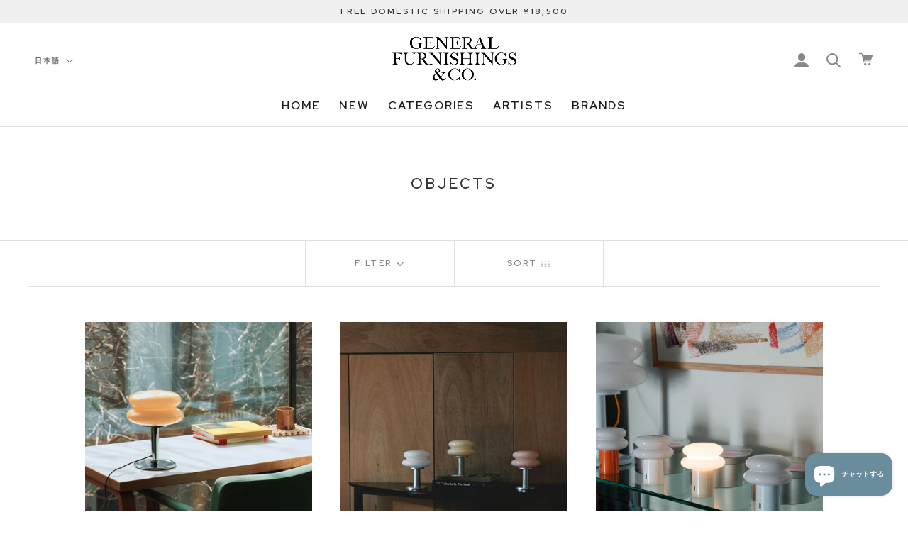

--- FILE ---
content_type: text/html; charset=utf-8
request_url: https://gfandco-shop.com/collections/interior-objects
body_size: 27911
content:
<!doctype html>

<html class="no-js" lang="ja">
  <head>
    <meta charset="utf-8">
    <meta http-equiv="X-UA-Compatible" content="IE=edge,chrome=1">
    <meta name="viewport" content="width=device-width, initial-scale=1.0, height=device-height, minimum-scale=1.0, maximum-scale=1.0">
    <meta name="theme-color" content="">

    <title>
      INTERIOR OBJECTS | GENERAL FURNISHINGS &amp; CO.
    </title><meta name="description" content="GENERAL FURNISHINGS &amp; CO.（ジェネラルファニシングスアンドコー）のインテリアオブジェクトの商品一覧です。"><link rel="canonical" href="https://gfandco-shop.com/collections/interior-objects"><link rel="shortcut icon" href="//gfandco-shop.com/cdn/shop/files/gf_favicon_96x.png?v=1666681554" type="image/png"><meta property="og:type" content="website">
  <meta property="og:title" content="OBJECTS">
  <meta property="og:image" content="http://gfandco-shop.com/cdn/shop/files/22-butter_silver_1.jpg?v=1758706047">
  <meta property="og:image:secure_url" content="https://gfandco-shop.com/cdn/shop/files/22-butter_silver_1.jpg?v=1758706047">
  <meta property="og:image:width" content="2050">
  <meta property="og:image:height" content="2050"><meta property="og:description" content="GENERAL FURNISHINGS &amp; CO.（ジェネラルファニシングスアンドコー）のインテリアオブジェクトの商品一覧です。"><meta property="og:url" content="https://gfandco-shop.com/collections/interior-objects">
<meta property="og:site_name" content="GENERAL FURNISHINGS &amp; CO."><meta name="twitter:card" content="summary"><meta name="twitter:title" content="OBJECTS">
  <meta name="twitter:description" content="">
  <meta name="twitter:image" content="https://gfandco-shop.com/cdn/shop/files/22-butter_silver_1_600x600_crop_center.jpg?v=1758706047">
    <style>
  @font-face {
  font-family: Montserrat;
  font-weight: 500;
  font-style: normal;
  font-display: fallback;
  src: url("//gfandco-shop.com/cdn/fonts/montserrat/montserrat_n5.07ef3781d9c78c8b93c98419da7ad4fbeebb6635.woff2") format("woff2"),
       url("//gfandco-shop.com/cdn/fonts/montserrat/montserrat_n5.adf9b4bd8b0e4f55a0b203cdd84512667e0d5e4d.woff") format("woff");
}

  @font-face {
  font-family: "Nunito Sans";
  font-weight: 400;
  font-style: normal;
  font-display: fallback;
  src: url("//gfandco-shop.com/cdn/fonts/nunito_sans/nunitosans_n4.0276fe080df0ca4e6a22d9cb55aed3ed5ba6b1da.woff2") format("woff2"),
       url("//gfandco-shop.com/cdn/fonts/nunito_sans/nunitosans_n4.b4964bee2f5e7fd9c3826447e73afe2baad607b7.woff") format("woff");
}


  @font-face {
  font-family: "Nunito Sans";
  font-weight: 700;
  font-style: normal;
  font-display: fallback;
  src: url("//gfandco-shop.com/cdn/fonts/nunito_sans/nunitosans_n7.25d963ed46da26098ebeab731e90d8802d989fa5.woff2") format("woff2"),
       url("//gfandco-shop.com/cdn/fonts/nunito_sans/nunitosans_n7.d32e3219b3d2ec82285d3027bd673efc61a996c8.woff") format("woff");
}

  @font-face {
  font-family: "Nunito Sans";
  font-weight: 400;
  font-style: italic;
  font-display: fallback;
  src: url("//gfandco-shop.com/cdn/fonts/nunito_sans/nunitosans_i4.6e408730afac1484cf297c30b0e67c86d17fc586.woff2") format("woff2"),
       url("//gfandco-shop.com/cdn/fonts/nunito_sans/nunitosans_i4.c9b6dcbfa43622b39a5990002775a8381942ae38.woff") format("woff");
}

  @font-face {
  font-family: "Nunito Sans";
  font-weight: 700;
  font-style: italic;
  font-display: fallback;
  src: url("//gfandco-shop.com/cdn/fonts/nunito_sans/nunitosans_i7.8c1124729eec046a321e2424b2acf328c2c12139.woff2") format("woff2"),
       url("//gfandco-shop.com/cdn/fonts/nunito_sans/nunitosans_i7.af4cda04357273e0996d21184432bcb14651a64d.woff") format("woff");
}


  :root {
    /* --heading-font-family : Montserrat, sans-serif; */
      --heading-font-family :'Red Hat Display', sans-serif;
    /* --heading-font-weight : 500; */
    --heading-font-weight : 600;
    --heading-font-style  : normal;

    --text-font-family : "Nunito Sans", sans-serif;
    --text-font-weight : 400;
    --text-font-style  : normal;

    --base-text-font-size   : 14px;
    --default-text-font-size: 14px;--background          : #ffffff;
    --background-rgb      : 255, 255, 255;
    --light-background    : #ffffff;
    --light-background-rgb: 255, 255, 255;
    --heading-color       : #333333;
    --text-color          : #333333;
    --text-color-rgb      : 51, 51, 51;
    --text-color-light    : #888888;
    --text-color-light-rgb: 136, 136, 136;
    --link-color          : #6a6a6a;
    --link-color-rgb      : 106, 106, 106;
    --border-color        : #e0e0e0;
    --border-color-rgb    : 224, 224, 224;

    --button-background    : #1c1b1b;
    --button-background-rgb: 28, 27, 27;
    --button-text-color    : #ffffff;

    --header-background       : #ffffff;
    --header-heading-color    : #1c1b1b;
    --header-light-text-color : #6a6a6a;
    --header-border-color     : #dddddd;

    --footer-background    : #ffffff;
    --footer-text-color    : #6a6a6a;
    --footer-heading-color : #1c1b1b;
    --footer-border-color  : #e9e9e9;

    --navigation-background      : #1c1b1b;
    --navigation-background-rgb  : 28, 27, 27;
    --navigation-text-color      : #ffffff;
    --navigation-text-color-light: rgba(255, 255, 255, 0.5);
    --navigation-border-color    : rgba(255, 255, 255, 0.25);

    --newsletter-popup-background     : #1c1b1b;
    --newsletter-popup-text-color     : #ffffff;
    --newsletter-popup-text-color-rgb : 255, 255, 255;

    --secondary-elements-background       : #1c1b1b;
    --secondary-elements-background-rgb   : 28, 27, 27;
    --secondary-elements-text-color       : #ffffff;
    --secondary-elements-text-color-light : rgba(255, 255, 255, 0.5);
    --secondary-elements-border-color     : rgba(255, 255, 255, 0.25);

    --product-sale-price-color    : #f94c43;
    --product-sale-price-color-rgb: 249, 76, 67;
    --product-star-rating: #f6a429;

    /* Shopify related variables */
    --payment-terms-background-color: #ffffff;

    /* Products */

    --horizontal-spacing-four-products-per-row: 40px;
        --horizontal-spacing-two-products-per-row : 40px;

    --vertical-spacing-four-products-per-row: 60px;
        --vertical-spacing-two-products-per-row : 75px;

    /* Animation */
    --drawer-transition-timing: cubic-bezier(0.645, 0.045, 0.355, 1);
    --header-base-height: 80px; /* We set a default for browsers that do not support CSS variables */

    /* Cursors */
    --cursor-zoom-in-svg    : url(//gfandco-shop.com/cdn/shop/t/9/assets/cursor-zoom-in.svg?v=61233137303257377711676856991);
    --cursor-zoom-in-2x-svg : url(//gfandco-shop.com/cdn/shop/t/9/assets/cursor-zoom-in-2x.svg?v=52767263065399908721676856991);
  }
</style>

<script>
  // IE11 does not have support for CSS variables, so we have to polyfill them
  if (!(((window || {}).CSS || {}).supports && window.CSS.supports('(--a: 0)'))) {
    const script = document.createElement('script');
    script.type = 'text/javascript';
    script.src = 'https://cdn.jsdelivr.net/npm/css-vars-ponyfill@2';
    script.onload = function() {
      cssVars({});
    };

    document.getElementsByTagName('head')[0].appendChild(script);
  }
</script>


    <script>window.performance && window.performance.mark && window.performance.mark('shopify.content_for_header.start');</script><meta name="facebook-domain-verification" content="grzc4498ly1a17uoiccuy8zzd647cp">
<meta id="shopify-digital-wallet" name="shopify-digital-wallet" content="/62769594601/digital_wallets/dialog">
<meta name="shopify-checkout-api-token" content="f101eda28f6bbe2dcaf468c0fd96acd1">
<link rel="alternate" type="application/atom+xml" title="Feed" href="/collections/interior-objects.atom" />
<link rel="next" href="/collections/interior-objects?page=2">
<link rel="alternate" hreflang="x-default" href="https://gfandco-shop.com/collections/interior-objects">
<link rel="alternate" hreflang="ja" href="https://gfandco-shop.com/collections/interior-objects">
<link rel="alternate" hreflang="en" href="https://gfandco-shop.com/en/collections/interior-objects">
<link rel="alternate" type="application/json+oembed" href="https://gfandco-shop.com/collections/interior-objects.oembed">
<script async="async" src="/checkouts/internal/preloads.js?locale=ja-JP"></script>
<link rel="preconnect" href="https://shop.app" crossorigin="anonymous">
<script async="async" src="https://shop.app/checkouts/internal/preloads.js?locale=ja-JP&shop_id=62769594601" crossorigin="anonymous"></script>
<script id="apple-pay-shop-capabilities" type="application/json">{"shopId":62769594601,"countryCode":"JP","currencyCode":"JPY","merchantCapabilities":["supports3DS"],"merchantId":"gid:\/\/shopify\/Shop\/62769594601","merchantName":"GENERAL FURNISHINGS \u0026 CO.","requiredBillingContactFields":["postalAddress","email","phone"],"requiredShippingContactFields":["postalAddress","email","phone"],"shippingType":"shipping","supportedNetworks":["visa","masterCard","amex","jcb","discover"],"total":{"type":"pending","label":"GENERAL FURNISHINGS \u0026 CO.","amount":"1.00"},"shopifyPaymentsEnabled":true,"supportsSubscriptions":true}</script>
<script id="shopify-features" type="application/json">{"accessToken":"f101eda28f6bbe2dcaf468c0fd96acd1","betas":["rich-media-storefront-analytics"],"domain":"gfandco-shop.com","predictiveSearch":false,"shopId":62769594601,"locale":"ja"}</script>
<script>var Shopify = Shopify || {};
Shopify.shop = "general-furnishings-co.myshopify.com";
Shopify.locale = "ja";
Shopify.currency = {"active":"JPY","rate":"1.0"};
Shopify.country = "JP";
Shopify.theme = {"name":"Prestige - V2.0","id":136525873385,"schema_name":"Prestige","schema_version":"5.6.2","theme_store_id":855,"role":"main"};
Shopify.theme.handle = "null";
Shopify.theme.style = {"id":null,"handle":null};
Shopify.cdnHost = "gfandco-shop.com/cdn";
Shopify.routes = Shopify.routes || {};
Shopify.routes.root = "/";</script>
<script type="module">!function(o){(o.Shopify=o.Shopify||{}).modules=!0}(window);</script>
<script>!function(o){function n(){var o=[];function n(){o.push(Array.prototype.slice.apply(arguments))}return n.q=o,n}var t=o.Shopify=o.Shopify||{};t.loadFeatures=n(),t.autoloadFeatures=n()}(window);</script>
<script>
  window.ShopifyPay = window.ShopifyPay || {};
  window.ShopifyPay.apiHost = "shop.app\/pay";
  window.ShopifyPay.redirectState = null;
</script>
<script id="shop-js-analytics" type="application/json">{"pageType":"collection"}</script>
<script defer="defer" async type="module" src="//gfandco-shop.com/cdn/shopifycloud/shop-js/modules/v2/client.init-shop-cart-sync_PyU3Cxph.ja.esm.js"></script>
<script defer="defer" async type="module" src="//gfandco-shop.com/cdn/shopifycloud/shop-js/modules/v2/chunk.common_3XpQ5sgE.esm.js"></script>
<script type="module">
  await import("//gfandco-shop.com/cdn/shopifycloud/shop-js/modules/v2/client.init-shop-cart-sync_PyU3Cxph.ja.esm.js");
await import("//gfandco-shop.com/cdn/shopifycloud/shop-js/modules/v2/chunk.common_3XpQ5sgE.esm.js");

  window.Shopify.SignInWithShop?.initShopCartSync?.({"fedCMEnabled":true,"windoidEnabled":true});

</script>
<script>
  window.Shopify = window.Shopify || {};
  if (!window.Shopify.featureAssets) window.Shopify.featureAssets = {};
  window.Shopify.featureAssets['shop-js'] = {"shop-cart-sync":["modules/v2/client.shop-cart-sync_iBe2HkXL.ja.esm.js","modules/v2/chunk.common_3XpQ5sgE.esm.js"],"init-fed-cm":["modules/v2/client.init-fed-cm_4nT_o4d8.ja.esm.js","modules/v2/chunk.common_3XpQ5sgE.esm.js"],"init-windoid":["modules/v2/client.init-windoid_qVCuPx85.ja.esm.js","modules/v2/chunk.common_3XpQ5sgE.esm.js"],"shop-cash-offers":["modules/v2/client.shop-cash-offers_xgnxIoYx.ja.esm.js","modules/v2/chunk.common_3XpQ5sgE.esm.js","modules/v2/chunk.modal_CDmZwZ67.esm.js"],"shop-button":["modules/v2/client.shop-button_D-AUf6XJ.ja.esm.js","modules/v2/chunk.common_3XpQ5sgE.esm.js"],"init-shop-email-lookup-coordinator":["modules/v2/client.init-shop-email-lookup-coordinator_CoiRXg_f.ja.esm.js","modules/v2/chunk.common_3XpQ5sgE.esm.js"],"shop-toast-manager":["modules/v2/client.shop-toast-manager_2q6-qtse.ja.esm.js","modules/v2/chunk.common_3XpQ5sgE.esm.js"],"shop-login-button":["modules/v2/client.shop-login-button_jJCllpG3.ja.esm.js","modules/v2/chunk.common_3XpQ5sgE.esm.js","modules/v2/chunk.modal_CDmZwZ67.esm.js"],"avatar":["modules/v2/client.avatar_BTnouDA3.ja.esm.js"],"init-shop-cart-sync":["modules/v2/client.init-shop-cart-sync_PyU3Cxph.ja.esm.js","modules/v2/chunk.common_3XpQ5sgE.esm.js"],"pay-button":["modules/v2/client.pay-button_DUSCSBhc.ja.esm.js","modules/v2/chunk.common_3XpQ5sgE.esm.js"],"init-shop-for-new-customer-accounts":["modules/v2/client.init-shop-for-new-customer-accounts_CQaxpM10.ja.esm.js","modules/v2/client.shop-login-button_jJCllpG3.ja.esm.js","modules/v2/chunk.common_3XpQ5sgE.esm.js","modules/v2/chunk.modal_CDmZwZ67.esm.js"],"init-customer-accounts-sign-up":["modules/v2/client.init-customer-accounts-sign-up_C8nXD2V_.ja.esm.js","modules/v2/client.shop-login-button_jJCllpG3.ja.esm.js","modules/v2/chunk.common_3XpQ5sgE.esm.js","modules/v2/chunk.modal_CDmZwZ67.esm.js"],"shop-follow-button":["modules/v2/client.shop-follow-button_Cpw2kC42.ja.esm.js","modules/v2/chunk.common_3XpQ5sgE.esm.js","modules/v2/chunk.modal_CDmZwZ67.esm.js"],"checkout-modal":["modules/v2/client.checkout-modal_eFi38ufj.ja.esm.js","modules/v2/chunk.common_3XpQ5sgE.esm.js","modules/v2/chunk.modal_CDmZwZ67.esm.js"],"init-customer-accounts":["modules/v2/client.init-customer-accounts_DjqcXQGc.ja.esm.js","modules/v2/client.shop-login-button_jJCllpG3.ja.esm.js","modules/v2/chunk.common_3XpQ5sgE.esm.js","modules/v2/chunk.modal_CDmZwZ67.esm.js"],"lead-capture":["modules/v2/client.lead-capture_CdXRTdfz.ja.esm.js","modules/v2/chunk.common_3XpQ5sgE.esm.js","modules/v2/chunk.modal_CDmZwZ67.esm.js"],"shop-login":["modules/v2/client.shop-login_C-CHoYGE.ja.esm.js","modules/v2/chunk.common_3XpQ5sgE.esm.js","modules/v2/chunk.modal_CDmZwZ67.esm.js"],"payment-terms":["modules/v2/client.payment-terms_cWctAF1p.ja.esm.js","modules/v2/chunk.common_3XpQ5sgE.esm.js","modules/v2/chunk.modal_CDmZwZ67.esm.js"]};
</script>
<script>(function() {
  var isLoaded = false;
  function asyncLoad() {
    if (isLoaded) return;
    isLoaded = true;
    var urls = ["https:\/\/dd-gift.herokuapp.com\/dd-gift.js?shop=general-furnishings-co.myshopify.com","https:\/\/delivery-date-and-time-picker.amp.tokyo\/script_tags\/cart_attributes.js?shop=general-furnishings-co.myshopify.com"];
    for (var i = 0; i < urls.length; i++) {
      var s = document.createElement('script');
      s.type = 'text/javascript';
      s.async = true;
      s.src = urls[i];
      var x = document.getElementsByTagName('script')[0];
      x.parentNode.insertBefore(s, x);
    }
  };
  if(window.attachEvent) {
    window.attachEvent('onload', asyncLoad);
  } else {
    window.addEventListener('load', asyncLoad, false);
  }
})();</script>
<script id="__st">var __st={"a":62769594601,"offset":32400,"reqid":"27aecbef-5d86-4d69-8689-e778d6572997-1768903364","pageurl":"gfandco-shop.com\/collections\/interior-objects","u":"a0f24f32e4fc","p":"collection","rtyp":"collection","rid":401375494377};</script>
<script>window.ShopifyPaypalV4VisibilityTracking = true;</script>
<script id="captcha-bootstrap">!function(){'use strict';const t='contact',e='account',n='new_comment',o=[[t,t],['blogs',n],['comments',n],[t,'customer']],c=[[e,'customer_login'],[e,'guest_login'],[e,'recover_customer_password'],[e,'create_customer']],r=t=>t.map((([t,e])=>`form[action*='/${t}']:not([data-nocaptcha='true']) input[name='form_type'][value='${e}']`)).join(','),a=t=>()=>t?[...document.querySelectorAll(t)].map((t=>t.form)):[];function s(){const t=[...o],e=r(t);return a(e)}const i='password',u='form_key',d=['recaptcha-v3-token','g-recaptcha-response','h-captcha-response',i],f=()=>{try{return window.sessionStorage}catch{return}},m='__shopify_v',_=t=>t.elements[u];function p(t,e,n=!1){try{const o=window.sessionStorage,c=JSON.parse(o.getItem(e)),{data:r}=function(t){const{data:e,action:n}=t;return t[m]||n?{data:e,action:n}:{data:t,action:n}}(c);for(const[e,n]of Object.entries(r))t.elements[e]&&(t.elements[e].value=n);n&&o.removeItem(e)}catch(o){console.error('form repopulation failed',{error:o})}}const l='form_type',E='cptcha';function T(t){t.dataset[E]=!0}const w=window,h=w.document,L='Shopify',v='ce_forms',y='captcha';let A=!1;((t,e)=>{const n=(g='f06e6c50-85a8-45c8-87d0-21a2b65856fe',I='https://cdn.shopify.com/shopifycloud/storefront-forms-hcaptcha/ce_storefront_forms_captcha_hcaptcha.v1.5.2.iife.js',D={infoText:'hCaptchaによる保護',privacyText:'プライバシー',termsText:'利用規約'},(t,e,n)=>{const o=w[L][v],c=o.bindForm;if(c)return c(t,g,e,D).then(n);var r;o.q.push([[t,g,e,D],n]),r=I,A||(h.body.append(Object.assign(h.createElement('script'),{id:'captcha-provider',async:!0,src:r})),A=!0)});var g,I,D;w[L]=w[L]||{},w[L][v]=w[L][v]||{},w[L][v].q=[],w[L][y]=w[L][y]||{},w[L][y].protect=function(t,e){n(t,void 0,e),T(t)},Object.freeze(w[L][y]),function(t,e,n,w,h,L){const[v,y,A,g]=function(t,e,n){const i=e?o:[],u=t?c:[],d=[...i,...u],f=r(d),m=r(i),_=r(d.filter((([t,e])=>n.includes(e))));return[a(f),a(m),a(_),s()]}(w,h,L),I=t=>{const e=t.target;return e instanceof HTMLFormElement?e:e&&e.form},D=t=>v().includes(t);t.addEventListener('submit',(t=>{const e=I(t);if(!e)return;const n=D(e)&&!e.dataset.hcaptchaBound&&!e.dataset.recaptchaBound,o=_(e),c=g().includes(e)&&(!o||!o.value);(n||c)&&t.preventDefault(),c&&!n&&(function(t){try{if(!f())return;!function(t){const e=f();if(!e)return;const n=_(t);if(!n)return;const o=n.value;o&&e.removeItem(o)}(t);const e=Array.from(Array(32),(()=>Math.random().toString(36)[2])).join('');!function(t,e){_(t)||t.append(Object.assign(document.createElement('input'),{type:'hidden',name:u})),t.elements[u].value=e}(t,e),function(t,e){const n=f();if(!n)return;const o=[...t.querySelectorAll(`input[type='${i}']`)].map((({name:t})=>t)),c=[...d,...o],r={};for(const[a,s]of new FormData(t).entries())c.includes(a)||(r[a]=s);n.setItem(e,JSON.stringify({[m]:1,action:t.action,data:r}))}(t,e)}catch(e){console.error('failed to persist form',e)}}(e),e.submit())}));const S=(t,e)=>{t&&!t.dataset[E]&&(n(t,e.some((e=>e===t))),T(t))};for(const o of['focusin','change'])t.addEventListener(o,(t=>{const e=I(t);D(e)&&S(e,y())}));const B=e.get('form_key'),M=e.get(l),P=B&&M;t.addEventListener('DOMContentLoaded',(()=>{const t=y();if(P)for(const e of t)e.elements[l].value===M&&p(e,B);[...new Set([...A(),...v().filter((t=>'true'===t.dataset.shopifyCaptcha))])].forEach((e=>S(e,t)))}))}(h,new URLSearchParams(w.location.search),n,t,e,['guest_login'])})(!0,!0)}();</script>
<script integrity="sha256-4kQ18oKyAcykRKYeNunJcIwy7WH5gtpwJnB7kiuLZ1E=" data-source-attribution="shopify.loadfeatures" defer="defer" src="//gfandco-shop.com/cdn/shopifycloud/storefront/assets/storefront/load_feature-a0a9edcb.js" crossorigin="anonymous"></script>
<script crossorigin="anonymous" defer="defer" src="//gfandco-shop.com/cdn/shopifycloud/storefront/assets/shopify_pay/storefront-65b4c6d7.js?v=20250812"></script>
<script data-source-attribution="shopify.dynamic_checkout.dynamic.init">var Shopify=Shopify||{};Shopify.PaymentButton=Shopify.PaymentButton||{isStorefrontPortableWallets:!0,init:function(){window.Shopify.PaymentButton.init=function(){};var t=document.createElement("script");t.src="https://gfandco-shop.com/cdn/shopifycloud/portable-wallets/latest/portable-wallets.ja.js",t.type="module",document.head.appendChild(t)}};
</script>
<script data-source-attribution="shopify.dynamic_checkout.buyer_consent">
  function portableWalletsHideBuyerConsent(e){var t=document.getElementById("shopify-buyer-consent"),n=document.getElementById("shopify-subscription-policy-button");t&&n&&(t.classList.add("hidden"),t.setAttribute("aria-hidden","true"),n.removeEventListener("click",e))}function portableWalletsShowBuyerConsent(e){var t=document.getElementById("shopify-buyer-consent"),n=document.getElementById("shopify-subscription-policy-button");t&&n&&(t.classList.remove("hidden"),t.removeAttribute("aria-hidden"),n.addEventListener("click",e))}window.Shopify?.PaymentButton&&(window.Shopify.PaymentButton.hideBuyerConsent=portableWalletsHideBuyerConsent,window.Shopify.PaymentButton.showBuyerConsent=portableWalletsShowBuyerConsent);
</script>
<script data-source-attribution="shopify.dynamic_checkout.cart.bootstrap">document.addEventListener("DOMContentLoaded",(function(){function t(){return document.querySelector("shopify-accelerated-checkout-cart, shopify-accelerated-checkout")}if(t())Shopify.PaymentButton.init();else{new MutationObserver((function(e,n){t()&&(Shopify.PaymentButton.init(),n.disconnect())})).observe(document.body,{childList:!0,subtree:!0})}}));
</script>
<link id="shopify-accelerated-checkout-styles" rel="stylesheet" media="screen" href="https://gfandco-shop.com/cdn/shopifycloud/portable-wallets/latest/accelerated-checkout-backwards-compat.css" crossorigin="anonymous">
<style id="shopify-accelerated-checkout-cart">
        #shopify-buyer-consent {
  margin-top: 1em;
  display: inline-block;
  width: 100%;
}

#shopify-buyer-consent.hidden {
  display: none;
}

#shopify-subscription-policy-button {
  background: none;
  border: none;
  padding: 0;
  text-decoration: underline;
  font-size: inherit;
  cursor: pointer;
}

#shopify-subscription-policy-button::before {
  box-shadow: none;
}

      </style>

<script>window.performance && window.performance.mark && window.performance.mark('shopify.content_for_header.end');</script>

    <link rel="stylesheet" href="//gfandco-shop.com/cdn/shop/t/9/assets/theme.css?v=173608955386344188391676856991">

    <script>// This allows to expose several variables to the global scope, to be used in scripts
      window.theme = {
        pageType: "collection",
        moneyFormat: "¥{{amount_no_decimals}}",
        moneyWithCurrencyFormat: "¥{{amount_no_decimals}} JPY",
        currencyCodeEnabled: false,
        productImageSize: "natural",
        searchMode: "product,article",
        showPageTransition: false,
        showElementStaggering: true,
        showImageZooming: true
      };

      window.routes = {
        rootUrl: "\/",
        rootUrlWithoutSlash: '',
        cartUrl: "\/cart",
        cartAddUrl: "\/cart\/add",
        cartChangeUrl: "\/cart\/change",
        searchUrl: "\/search",
        productRecommendationsUrl: "\/recommendations\/products"
      };

      window.languages = {
        cartAddNote: "注文メモを追加",
        cartEditNote: "注文メモを変更",
        productImageLoadingError: "この画像を読み込めませんでした。 ページをリロードしてください。",
        productFormAddToCart: "カートに追加する",
        productFormUnavailable: "お取り扱いできません",
        productFormSoldOut: "売り切れ",
        shippingEstimatorOneResult: "1つのオプションが利用可能：",
        shippingEstimatorMoreResults: "{{count}}つのオプションが利用可能：",
        shippingEstimatorNoResults: "配送が見つかりませんでした"
      };

      window.lazySizesConfig = {
        loadHidden: false,
        hFac: 0.5,
        expFactor: 2,
        ricTimeout: 150,
        lazyClass: 'Image--lazyLoad',
        loadingClass: 'Image--lazyLoading',
        loadedClass: 'Image--lazyLoaded'
      };

      document.documentElement.className = document.documentElement.className.replace('no-js', 'js');
      document.documentElement.style.setProperty('--window-height', window.innerHeight + 'px');

      // We do a quick detection of some features (we could use Modernizr but for so little...)
      (function() {
        document.documentElement.className += ((window.CSS && window.CSS.supports('(position: sticky) or (position: -webkit-sticky)')) ? ' supports-sticky' : ' no-supports-sticky');
        document.documentElement.className += (window.matchMedia('(-moz-touch-enabled: 1), (hover: none)')).matches ? ' no-supports-hover' : ' supports-hover';
      }());

      
    </script>

    <script src="//gfandco-shop.com/cdn/shop/t/9/assets/lazysizes.min.js?v=174358363404432586981676856991" async></script><script src="//gfandco-shop.com/cdn/shop/t/9/assets/libs.min.js?v=26178543184394469741676856991" defer></script>
    <script src="//gfandco-shop.com/cdn/shop/t/9/assets/theme.js?v=96815159393237756411676856991" defer></script>
    <script src="//gfandco-shop.com/cdn/shop/t/9/assets/custom.js?v=183944157590872491501676856991" defer></script>

    <script>
      (function () {
        window.onpageshow = function() {
          if (window.theme.showPageTransition) {
            var pageTransition = document.querySelector('.PageTransition');

            if (pageTransition) {
              pageTransition.style.visibility = 'visible';
              pageTransition.style.opacity = '0';
            }
          }

          // When the page is loaded from the cache, we have to reload the cart content
          document.documentElement.dispatchEvent(new CustomEvent('cart:refresh', {
            bubbles: true
          }));
        };
      })();
    </script>

    


  <script type="application/ld+json">
  {
    "@context": "http://schema.org",
    "@type": "BreadcrumbList",
  "itemListElement": [{
      "@type": "ListItem",
      "position": 1,
      "name": "ホームページ",
      "item": "https://gfandco-shop.com"
    },{
          "@type": "ListItem",
          "position": 2,
          "name": "OBJECTS",
          "item": "https://gfandco-shop.com/collections/interior-objects"
        }]
  }
  </script>


    <link rel="apple-touch-icon" sizes="180x180" href="//gfandco-shop.com/cdn/shop/t/9/assets/apple-touch-icon.png?v=4682">
    <link rel="icon" type="image/png" href="//gfandco-shop.com/cdn/shop/t/9/assets/favicon-16x16.png?v=4682" sizes="16x16">
    <link rel="icon" type="image/png" href="//gfandco-shop.com/cdn/shop/t/9/assets/favicon-32x32.png?v=4682" sizes="32x32">
    <link rel="icon" type="image/png" href="//gfandco-shop.com/cdn/shop/t/9/assets/android-chrome-192x192.png?v=4682" sizes="192x192">
    <link rel="icon" type="image/png" href="//gfandco-shop.com/cdn/shop/t/9/assets/android-chrome-512x512.png?v=4682" sizes="512x512">

    <link rel="stylesheet" href="//gfandco-shop.com/cdn/shop/t/9/assets/main.css?v=51712847010252939371676856991">
    <script src="https://ajax.googleapis.com/ajax/libs/jquery/3.3.1/jquery.min.js"></script>
    <script src="//gfandco-shop.com/cdn/shop/t/9/assets/lib.min.js?v=78684672381805308101676856991?v=1.0"></script>
    <script src="//gfandco-shop.com/cdn/shop/t/9/assets/main.min.js?v=68838911331686448531676856991?v=1.0"></script>
    <link rel="preconnect" href="https://fonts.googleapis.com">
    <link rel="preconnect" href="https://fonts.gstatic.com" crossorigin>
    <link href="https://fonts.googleapis.com/css2?family=Lora:ital,wght@0,400;0,500;0,600;0,700;1,400;1,500;1,600;1,700&family=Noto+Sans+JP:wght@100;300;400;500;700;900&family=Red+Hat+Display:ital,wght@0,300;0,400;0,500;0,600;0,700;0,800;0,900;1,300;1,400;1,500;1,600;1,700;1,800;1,900&display=swap" rel="stylesheet">
    <!--
    font-family: 'Lora', serif;
  font-family: 'Noto Sans JP', sans-serif;
  font-family: 'Red Hat Display', sans-serif;
 -->
  <script src="https://cdn.shopify.com/extensions/e4b3a77b-20c9-4161-b1bb-deb87046128d/inbox-1253/assets/inbox-chat-loader.js" type="text/javascript" defer="defer"></script>
<link href="https://monorail-edge.shopifysvc.com" rel="dns-prefetch">
<script>(function(){if ("sendBeacon" in navigator && "performance" in window) {try {var session_token_from_headers = performance.getEntriesByType('navigation')[0].serverTiming.find(x => x.name == '_s').description;} catch {var session_token_from_headers = undefined;}var session_cookie_matches = document.cookie.match(/_shopify_s=([^;]*)/);var session_token_from_cookie = session_cookie_matches && session_cookie_matches.length === 2 ? session_cookie_matches[1] : "";var session_token = session_token_from_headers || session_token_from_cookie || "";function handle_abandonment_event(e) {var entries = performance.getEntries().filter(function(entry) {return /monorail-edge.shopifysvc.com/.test(entry.name);});if (!window.abandonment_tracked && entries.length === 0) {window.abandonment_tracked = true;var currentMs = Date.now();var navigation_start = performance.timing.navigationStart;var payload = {shop_id: 62769594601,url: window.location.href,navigation_start,duration: currentMs - navigation_start,session_token,page_type: "collection"};window.navigator.sendBeacon("https://monorail-edge.shopifysvc.com/v1/produce", JSON.stringify({schema_id: "online_store_buyer_site_abandonment/1.1",payload: payload,metadata: {event_created_at_ms: currentMs,event_sent_at_ms: currentMs}}));}}window.addEventListener('pagehide', handle_abandonment_event);}}());</script>
<script id="web-pixels-manager-setup">(function e(e,d,r,n,o){if(void 0===o&&(o={}),!Boolean(null===(a=null===(i=window.Shopify)||void 0===i?void 0:i.analytics)||void 0===a?void 0:a.replayQueue)){var i,a;window.Shopify=window.Shopify||{};var t=window.Shopify;t.analytics=t.analytics||{};var s=t.analytics;s.replayQueue=[],s.publish=function(e,d,r){return s.replayQueue.push([e,d,r]),!0};try{self.performance.mark("wpm:start")}catch(e){}var l=function(){var e={modern:/Edge?\/(1{2}[4-9]|1[2-9]\d|[2-9]\d{2}|\d{4,})\.\d+(\.\d+|)|Firefox\/(1{2}[4-9]|1[2-9]\d|[2-9]\d{2}|\d{4,})\.\d+(\.\d+|)|Chrom(ium|e)\/(9{2}|\d{3,})\.\d+(\.\d+|)|(Maci|X1{2}).+ Version\/(15\.\d+|(1[6-9]|[2-9]\d|\d{3,})\.\d+)([,.]\d+|)( \(\w+\)|)( Mobile\/\w+|) Safari\/|Chrome.+OPR\/(9{2}|\d{3,})\.\d+\.\d+|(CPU[ +]OS|iPhone[ +]OS|CPU[ +]iPhone|CPU IPhone OS|CPU iPad OS)[ +]+(15[._]\d+|(1[6-9]|[2-9]\d|\d{3,})[._]\d+)([._]\d+|)|Android:?[ /-](13[3-9]|1[4-9]\d|[2-9]\d{2}|\d{4,})(\.\d+|)(\.\d+|)|Android.+Firefox\/(13[5-9]|1[4-9]\d|[2-9]\d{2}|\d{4,})\.\d+(\.\d+|)|Android.+Chrom(ium|e)\/(13[3-9]|1[4-9]\d|[2-9]\d{2}|\d{4,})\.\d+(\.\d+|)|SamsungBrowser\/([2-9]\d|\d{3,})\.\d+/,legacy:/Edge?\/(1[6-9]|[2-9]\d|\d{3,})\.\d+(\.\d+|)|Firefox\/(5[4-9]|[6-9]\d|\d{3,})\.\d+(\.\d+|)|Chrom(ium|e)\/(5[1-9]|[6-9]\d|\d{3,})\.\d+(\.\d+|)([\d.]+$|.*Safari\/(?![\d.]+ Edge\/[\d.]+$))|(Maci|X1{2}).+ Version\/(10\.\d+|(1[1-9]|[2-9]\d|\d{3,})\.\d+)([,.]\d+|)( \(\w+\)|)( Mobile\/\w+|) Safari\/|Chrome.+OPR\/(3[89]|[4-9]\d|\d{3,})\.\d+\.\d+|(CPU[ +]OS|iPhone[ +]OS|CPU[ +]iPhone|CPU IPhone OS|CPU iPad OS)[ +]+(10[._]\d+|(1[1-9]|[2-9]\d|\d{3,})[._]\d+)([._]\d+|)|Android:?[ /-](13[3-9]|1[4-9]\d|[2-9]\d{2}|\d{4,})(\.\d+|)(\.\d+|)|Mobile Safari.+OPR\/([89]\d|\d{3,})\.\d+\.\d+|Android.+Firefox\/(13[5-9]|1[4-9]\d|[2-9]\d{2}|\d{4,})\.\d+(\.\d+|)|Android.+Chrom(ium|e)\/(13[3-9]|1[4-9]\d|[2-9]\d{2}|\d{4,})\.\d+(\.\d+|)|Android.+(UC? ?Browser|UCWEB|U3)[ /]?(15\.([5-9]|\d{2,})|(1[6-9]|[2-9]\d|\d{3,})\.\d+)\.\d+|SamsungBrowser\/(5\.\d+|([6-9]|\d{2,})\.\d+)|Android.+MQ{2}Browser\/(14(\.(9|\d{2,})|)|(1[5-9]|[2-9]\d|\d{3,})(\.\d+|))(\.\d+|)|K[Aa][Ii]OS\/(3\.\d+|([4-9]|\d{2,})\.\d+)(\.\d+|)/},d=e.modern,r=e.legacy,n=navigator.userAgent;return n.match(d)?"modern":n.match(r)?"legacy":"unknown"}(),u="modern"===l?"modern":"legacy",c=(null!=n?n:{modern:"",legacy:""})[u],f=function(e){return[e.baseUrl,"/wpm","/b",e.hashVersion,"modern"===e.buildTarget?"m":"l",".js"].join("")}({baseUrl:d,hashVersion:r,buildTarget:u}),m=function(e){var d=e.version,r=e.bundleTarget,n=e.surface,o=e.pageUrl,i=e.monorailEndpoint;return{emit:function(e){var a=e.status,t=e.errorMsg,s=(new Date).getTime(),l=JSON.stringify({metadata:{event_sent_at_ms:s},events:[{schema_id:"web_pixels_manager_load/3.1",payload:{version:d,bundle_target:r,page_url:o,status:a,surface:n,error_msg:t},metadata:{event_created_at_ms:s}}]});if(!i)return console&&console.warn&&console.warn("[Web Pixels Manager] No Monorail endpoint provided, skipping logging."),!1;try{return self.navigator.sendBeacon.bind(self.navigator)(i,l)}catch(e){}var u=new XMLHttpRequest;try{return u.open("POST",i,!0),u.setRequestHeader("Content-Type","text/plain"),u.send(l),!0}catch(e){return console&&console.warn&&console.warn("[Web Pixels Manager] Got an unhandled error while logging to Monorail."),!1}}}}({version:r,bundleTarget:l,surface:e.surface,pageUrl:self.location.href,monorailEndpoint:e.monorailEndpoint});try{o.browserTarget=l,function(e){var d=e.src,r=e.async,n=void 0===r||r,o=e.onload,i=e.onerror,a=e.sri,t=e.scriptDataAttributes,s=void 0===t?{}:t,l=document.createElement("script"),u=document.querySelector("head"),c=document.querySelector("body");if(l.async=n,l.src=d,a&&(l.integrity=a,l.crossOrigin="anonymous"),s)for(var f in s)if(Object.prototype.hasOwnProperty.call(s,f))try{l.dataset[f]=s[f]}catch(e){}if(o&&l.addEventListener("load",o),i&&l.addEventListener("error",i),u)u.appendChild(l);else{if(!c)throw new Error("Did not find a head or body element to append the script");c.appendChild(l)}}({src:f,async:!0,onload:function(){if(!function(){var e,d;return Boolean(null===(d=null===(e=window.Shopify)||void 0===e?void 0:e.analytics)||void 0===d?void 0:d.initialized)}()){var d=window.webPixelsManager.init(e)||void 0;if(d){var r=window.Shopify.analytics;r.replayQueue.forEach((function(e){var r=e[0],n=e[1],o=e[2];d.publishCustomEvent(r,n,o)})),r.replayQueue=[],r.publish=d.publishCustomEvent,r.visitor=d.visitor,r.initialized=!0}}},onerror:function(){return m.emit({status:"failed",errorMsg:"".concat(f," has failed to load")})},sri:function(e){var d=/^sha384-[A-Za-z0-9+/=]+$/;return"string"==typeof e&&d.test(e)}(c)?c:"",scriptDataAttributes:o}),m.emit({status:"loading"})}catch(e){m.emit({status:"failed",errorMsg:(null==e?void 0:e.message)||"Unknown error"})}}})({shopId: 62769594601,storefrontBaseUrl: "https://gfandco-shop.com",extensionsBaseUrl: "https://extensions.shopifycdn.com/cdn/shopifycloud/web-pixels-manager",monorailEndpoint: "https://monorail-edge.shopifysvc.com/unstable/produce_batch",surface: "storefront-renderer",enabledBetaFlags: ["2dca8a86"],webPixelsConfigList: [{"id":"469074153","configuration":"{\"config\":\"{\\\"pixel_id\\\":\\\"G-4EPHNCVLQ2\\\",\\\"gtag_events\\\":[{\\\"type\\\":\\\"purchase\\\",\\\"action_label\\\":\\\"G-4EPHNCVLQ2\\\"},{\\\"type\\\":\\\"page_view\\\",\\\"action_label\\\":\\\"G-4EPHNCVLQ2\\\"},{\\\"type\\\":\\\"view_item\\\",\\\"action_label\\\":\\\"G-4EPHNCVLQ2\\\"},{\\\"type\\\":\\\"search\\\",\\\"action_label\\\":\\\"G-4EPHNCVLQ2\\\"},{\\\"type\\\":\\\"add_to_cart\\\",\\\"action_label\\\":\\\"G-4EPHNCVLQ2\\\"},{\\\"type\\\":\\\"begin_checkout\\\",\\\"action_label\\\":\\\"G-4EPHNCVLQ2\\\"},{\\\"type\\\":\\\"add_payment_info\\\",\\\"action_label\\\":\\\"G-4EPHNCVLQ2\\\"}],\\\"enable_monitoring_mode\\\":false}\"}","eventPayloadVersion":"v1","runtimeContext":"OPEN","scriptVersion":"b2a88bafab3e21179ed38636efcd8a93","type":"APP","apiClientId":1780363,"privacyPurposes":[],"dataSharingAdjustments":{"protectedCustomerApprovalScopes":["read_customer_address","read_customer_email","read_customer_name","read_customer_personal_data","read_customer_phone"]}},{"id":"shopify-app-pixel","configuration":"{}","eventPayloadVersion":"v1","runtimeContext":"STRICT","scriptVersion":"0450","apiClientId":"shopify-pixel","type":"APP","privacyPurposes":["ANALYTICS","MARKETING"]},{"id":"shopify-custom-pixel","eventPayloadVersion":"v1","runtimeContext":"LAX","scriptVersion":"0450","apiClientId":"shopify-pixel","type":"CUSTOM","privacyPurposes":["ANALYTICS","MARKETING"]}],isMerchantRequest: false,initData: {"shop":{"name":"GENERAL FURNISHINGS \u0026 CO.","paymentSettings":{"currencyCode":"JPY"},"myshopifyDomain":"general-furnishings-co.myshopify.com","countryCode":"JP","storefrontUrl":"https:\/\/gfandco-shop.com"},"customer":null,"cart":null,"checkout":null,"productVariants":[],"purchasingCompany":null},},"https://gfandco-shop.com/cdn","fcfee988w5aeb613cpc8e4bc33m6693e112",{"modern":"","legacy":""},{"shopId":"62769594601","storefrontBaseUrl":"https:\/\/gfandco-shop.com","extensionBaseUrl":"https:\/\/extensions.shopifycdn.com\/cdn\/shopifycloud\/web-pixels-manager","surface":"storefront-renderer","enabledBetaFlags":"[\"2dca8a86\"]","isMerchantRequest":"false","hashVersion":"fcfee988w5aeb613cpc8e4bc33m6693e112","publish":"custom","events":"[[\"page_viewed\",{}],[\"collection_viewed\",{\"collection\":{\"id\":\"401375494377\",\"title\":\"OBJECTS\",\"productVariants\":[{\"price\":{\"amount\":42900.0,\"currencyCode\":\"JPY\"},\"product\":{\"title\":\"ILKW. Snowman 22 Table Lamp (6 colors)\",\"vendor\":\"ILKW.\",\"id\":\"9028157866217\",\"untranslatedTitle\":\"ILKW. Snowman 22 Table Lamp (6 colors)\",\"url\":\"\/products\/snowman-22\",\"type\":\"HOME ACCESSORY\"},\"id\":\"49027306684649\",\"image\":{\"src\":\"\/\/gfandco-shop.com\/cdn\/shop\/files\/1109030000030.jpg?v=1758706047\"},\"sku\":\"1109030000030\",\"title\":\"White \u0026 Silver\",\"untranslatedTitle\":\"White \u0026 Silver\"},{\"price\":{\"amount\":19800.0,\"currencyCode\":\"JPY\"},\"product\":{\"title\":\"ILKW. Snowman 15 Portable (6 colors)\",\"vendor\":\"ILKW.\",\"id\":\"9028156719337\",\"untranslatedTitle\":\"ILKW. Snowman 15 Portable (6 colors)\",\"url\":\"\/products\/snowman-15\",\"type\":\"HOME ACCESSORY\"},\"id\":\"49027303080169\",\"image\":{\"src\":\"\/\/gfandco-shop.com\/cdn\/shop\/files\/1109030000029.jpg?v=1758706011\"},\"sku\":\"1109030000029\",\"title\":\"White \u0026 Silver\",\"untranslatedTitle\":\"White \u0026 Silver\"},{\"price\":{\"amount\":9460.0,\"currencyCode\":\"JPY\"},\"product\":{\"title\":\"ILKW. Snowman 8 Portable (4 colors)\",\"vendor\":\"ILKW.\",\"id\":\"9028154556649\",\"untranslatedTitle\":\"ILKW. Snowman 8 Portable (4 colors)\",\"url\":\"\/products\/snowman-8\",\"type\":\"HOME ACCESSORY\"},\"id\":\"49027300491497\",\"image\":{\"src\":\"\/\/gfandco-shop.com\/cdn\/shop\/files\/1109030000025_586e905a-6af1-42b1-a56b-26277b181c2d.jpg?v=1758705915\"},\"sku\":\"1109030000025\",\"title\":\"White\",\"untranslatedTitle\":\"White\"},{\"price\":{\"amount\":7700.0,\"currencyCode\":\"JPY\"},\"product\":{\"title\":\"Studio Arhoj Blob #340\",\"vendor\":\"Studio Arhoj\",\"id\":\"9015938318569\",\"untranslatedTitle\":\"Studio Arhoj Blob #340\",\"url\":\"\/products\/1111080000683\",\"type\":\"HOME ACCESSORY\"},\"id\":\"48953077661929\",\"image\":{\"src\":\"\/\/gfandco-shop.com\/cdn\/shop\/files\/1111080000683_a_spf.jpg?v=1755498622\"},\"sku\":\"1111080000683\",\"title\":\"Default Title\",\"untranslatedTitle\":\"Default Title\"},{\"price\":{\"amount\":7700.0,\"currencyCode\":\"JPY\"},\"product\":{\"title\":\"Studio Arhoj Blob #339\",\"vendor\":\"Studio Arhoj\",\"id\":\"9015938220265\",\"untranslatedTitle\":\"Studio Arhoj Blob #339\",\"url\":\"\/products\/1111080000682\",\"type\":\"HOME ACCESSORY\"},\"id\":\"48953077137641\",\"image\":{\"src\":\"\/\/gfandco-shop.com\/cdn\/shop\/files\/1111080000682_a_spf.jpg?v=1755498569\"},\"sku\":\"1111080000682\",\"title\":\"Default Title\",\"untranslatedTitle\":\"Default Title\"},{\"price\":{\"amount\":7700.0,\"currencyCode\":\"JPY\"},\"product\":{\"title\":\"Studio Arhoj Blob #338\",\"vendor\":\"Studio Arhoj\",\"id\":\"9015938154729\",\"untranslatedTitle\":\"Studio Arhoj Blob #338\",\"url\":\"\/products\/1111080000681\",\"type\":\"HOME ACCESSORY\"},\"id\":\"48953077072105\",\"image\":{\"src\":\"\/\/gfandco-shop.com\/cdn\/shop\/files\/1111080000681_a_spf.jpg?v=1755498535\"},\"sku\":\"1111080000681\",\"title\":\"Default Title\",\"untranslatedTitle\":\"Default Title\"},{\"price\":{\"amount\":7700.0,\"currencyCode\":\"JPY\"},\"product\":{\"title\":\"Studio Arhoj Blob #337\",\"vendor\":\"Studio Arhoj\",\"id\":\"9015937925353\",\"untranslatedTitle\":\"Studio Arhoj Blob #337\",\"url\":\"\/products\/1111080000680\",\"type\":\"HOME ACCESSORY\"},\"id\":\"48953076678889\",\"image\":{\"src\":\"\/\/gfandco-shop.com\/cdn\/shop\/files\/1111080000680_a_spf_42741345-168f-44b5-9f5b-8b3065b76b77.jpg?v=1755498500\"},\"sku\":\"1111080000680\",\"title\":\"Default Title\",\"untranslatedTitle\":\"Default Title\"},{\"price\":{\"amount\":7700.0,\"currencyCode\":\"JPY\"},\"product\":{\"title\":\"Studio Arhoj Blob #336\",\"vendor\":\"Studio Arhoj\",\"id\":\"9015937859817\",\"untranslatedTitle\":\"Studio Arhoj Blob #336\",\"url\":\"\/products\/1111080000679\",\"type\":\"HOME ACCESSORY\"},\"id\":\"48953076613353\",\"image\":{\"src\":\"\/\/gfandco-shop.com\/cdn\/shop\/files\/1111080000679_a_spf.jpg?v=1755498458\"},\"sku\":\"1111080000679\",\"title\":\"Default Title\",\"untranslatedTitle\":\"Default Title\"},{\"price\":{\"amount\":7700.0,\"currencyCode\":\"JPY\"},\"product\":{\"title\":\"Studio Arhoj Blob #335\",\"vendor\":\"Studio Arhoj\",\"id\":\"9015937794281\",\"untranslatedTitle\":\"Studio Arhoj Blob #335\",\"url\":\"\/products\/1111080000678\",\"type\":\"HOME ACCESSORY\"},\"id\":\"48953076187369\",\"image\":{\"src\":\"\/\/gfandco-shop.com\/cdn\/shop\/files\/1111080000678_a_spf_95ad9870-3a3b-4eb2-a71b-04b0fe4ecff8.jpg?v=1755498426\"},\"sku\":\"1111080000678\",\"title\":\"Default Title\",\"untranslatedTitle\":\"Default Title\"},{\"price\":{\"amount\":7700.0,\"currencyCode\":\"JPY\"},\"product\":{\"title\":\"Studio Arhoj Blob #334\",\"vendor\":\"Studio Arhoj\",\"id\":\"9015937761513\",\"untranslatedTitle\":\"Studio Arhoj Blob #334\",\"url\":\"\/products\/1111080000677\",\"type\":\"HOME ACCESSORY\"},\"id\":\"48953076154601\",\"image\":{\"src\":\"\/\/gfandco-shop.com\/cdn\/shop\/files\/1111080000677_a_spf.jpg?v=1755498376\"},\"sku\":\"1111080000677\",\"title\":\"Default Title\",\"untranslatedTitle\":\"Default Title\"},{\"price\":{\"amount\":7700.0,\"currencyCode\":\"JPY\"},\"product\":{\"title\":\"Studio Arhoj Blob #333\",\"vendor\":\"Studio Arhoj\",\"id\":\"9015937532137\",\"untranslatedTitle\":\"Studio Arhoj Blob #333\",\"url\":\"\/products\/1111080000676\",\"type\":\"HOME ACCESSORY\"},\"id\":\"48953075564777\",\"image\":{\"src\":\"\/\/gfandco-shop.com\/cdn\/shop\/files\/1111080000676_a_spf.jpg?v=1755498343\"},\"sku\":\"1111080000676\",\"title\":\"Default Title\",\"untranslatedTitle\":\"Default Title\"},{\"price\":{\"amount\":7700.0,\"currencyCode\":\"JPY\"},\"product\":{\"title\":\"Studio Arhoj Blob #332\",\"vendor\":\"Studio Arhoj\",\"id\":\"9015937401065\",\"untranslatedTitle\":\"Studio Arhoj Blob #332\",\"url\":\"\/products\/1111080000675\",\"type\":\"HOME ACCESSORY\"},\"id\":\"48953075073257\",\"image\":{\"src\":\"\/\/gfandco-shop.com\/cdn\/shop\/files\/1111080000675_a_spf.jpg?v=1755498311\"},\"sku\":\"1111080000675\",\"title\":\"Default Title\",\"untranslatedTitle\":\"Default Title\"}]}}]]"});</script><script>
  window.ShopifyAnalytics = window.ShopifyAnalytics || {};
  window.ShopifyAnalytics.meta = window.ShopifyAnalytics.meta || {};
  window.ShopifyAnalytics.meta.currency = 'JPY';
  var meta = {"products":[{"id":9028157866217,"gid":"gid:\/\/shopify\/Product\/9028157866217","vendor":"ILKW.","type":"HOME ACCESSORY","handle":"snowman-22","variants":[{"id":49027306684649,"price":4290000,"name":"ILKW. Snowman 22 Table Lamp (6 colors) - White \u0026 Silver","public_title":"White \u0026 Silver","sku":"1109030000030"},{"id":49027306717417,"price":4290000,"name":"ILKW. Snowman 22 Table Lamp (6 colors) - Butter \u0026 Silver","public_title":"Butter \u0026 Silver","sku":"1109030000020"},{"id":49027306750185,"price":4290000,"name":"ILKW. Snowman 22 Table Lamp (6 colors) - Peach \u0026 Silver","public_title":"Peach \u0026 Silver","sku":"1109030000032"},{"id":49027306848489,"price":4290000,"name":"ILKW. Snowman 22 Table Lamp (6 colors) - White \u0026 Ice Blue","public_title":"White \u0026 Ice Blue","sku":"1109030000022"},{"id":49027306782953,"price":4290000,"name":"ILKW. Snowman 22 Table Lamp (6 colors) - All Butter","public_title":"All Butter","sku":"1109030000021"},{"id":49027306815721,"price":4290000,"name":"ILKW. Snowman 22 Table Lamp (6 colors) - Peach \u0026 Deep Green","public_title":"Peach \u0026 Deep Green","sku":"1109030000031"}],"remote":false},{"id":9028156719337,"gid":"gid:\/\/shopify\/Product\/9028156719337","vendor":"ILKW.","type":"HOME ACCESSORY","handle":"snowman-15","variants":[{"id":49027303080169,"price":1980000,"name":"ILKW. Snowman 15 Portable (6 colors) - White \u0026 Silver","public_title":"White \u0026 Silver","sku":"1109030000029"},{"id":49027303112937,"price":1980000,"name":"ILKW. Snowman 15 Portable (6 colors) - Butter \u0026 Silver","public_title":"Butter \u0026 Silver","sku":"1109030000017"},{"id":49027303145705,"price":1980000,"name":"ILKW. Snowman 15 Portable (6 colors) - Peach \u0026 Silver","public_title":"Peach \u0026 Silver","sku":"1109030000019"},{"id":49027303178473,"price":1980000,"name":"ILKW. Snowman 15 Portable (6 colors) - All white","public_title":"All white","sku":"1109030000018"},{"id":49027305767145,"price":1980000,"name":"ILKW. Snowman 15 Portable (6 colors) - White \u0026 Butter","public_title":"White \u0026 Butter","sku":"1109030000024"},{"id":49027305799913,"price":1980000,"name":"ILKW. Snowman 15 Portable (6 colors) - White \u0026 Ice Blue","public_title":"White \u0026 Ice Blue","sku":"1109030000023"}],"remote":false},{"id":9028154556649,"gid":"gid:\/\/shopify\/Product\/9028154556649","vendor":"ILKW.","type":"HOME ACCESSORY","handle":"snowman-8","variants":[{"id":49027300491497,"price":946000,"name":"ILKW. Snowman 8 Portable (4 colors) - White","public_title":"White","sku":"1109030000025"},{"id":49027300524265,"price":946000,"name":"ILKW. Snowman 8 Portable (4 colors) - Butter","public_title":"Butter","sku":"1109030000026"},{"id":49027300557033,"price":946000,"name":"ILKW. Snowman 8 Portable (4 colors) - Ice Blue","public_title":"Ice Blue","sku":"1109030000027"},{"id":49027300589801,"price":946000,"name":"ILKW. Snowman 8 Portable (4 colors) - Tangerine","public_title":"Tangerine","sku":"1109030000028"}],"remote":false},{"id":9015938318569,"gid":"gid:\/\/shopify\/Product\/9015938318569","vendor":"Studio Arhoj","type":"HOME ACCESSORY","handle":"1111080000683","variants":[{"id":48953077661929,"price":770000,"name":"Studio Arhoj Blob #340","public_title":null,"sku":"1111080000683"}],"remote":false},{"id":9015938220265,"gid":"gid:\/\/shopify\/Product\/9015938220265","vendor":"Studio Arhoj","type":"HOME ACCESSORY","handle":"1111080000682","variants":[{"id":48953077137641,"price":770000,"name":"Studio Arhoj Blob #339","public_title":null,"sku":"1111080000682"}],"remote":false},{"id":9015938154729,"gid":"gid:\/\/shopify\/Product\/9015938154729","vendor":"Studio Arhoj","type":"HOME ACCESSORY","handle":"1111080000681","variants":[{"id":48953077072105,"price":770000,"name":"Studio Arhoj Blob #338","public_title":null,"sku":"1111080000681"}],"remote":false},{"id":9015937925353,"gid":"gid:\/\/shopify\/Product\/9015937925353","vendor":"Studio Arhoj","type":"HOME ACCESSORY","handle":"1111080000680","variants":[{"id":48953076678889,"price":770000,"name":"Studio Arhoj Blob #337","public_title":null,"sku":"1111080000680"}],"remote":false},{"id":9015937859817,"gid":"gid:\/\/shopify\/Product\/9015937859817","vendor":"Studio Arhoj","type":"HOME ACCESSORY","handle":"1111080000679","variants":[{"id":48953076613353,"price":770000,"name":"Studio Arhoj Blob #336","public_title":null,"sku":"1111080000679"}],"remote":false},{"id":9015937794281,"gid":"gid:\/\/shopify\/Product\/9015937794281","vendor":"Studio Arhoj","type":"HOME ACCESSORY","handle":"1111080000678","variants":[{"id":48953076187369,"price":770000,"name":"Studio Arhoj Blob #335","public_title":null,"sku":"1111080000678"}],"remote":false},{"id":9015937761513,"gid":"gid:\/\/shopify\/Product\/9015937761513","vendor":"Studio Arhoj","type":"HOME ACCESSORY","handle":"1111080000677","variants":[{"id":48953076154601,"price":770000,"name":"Studio Arhoj Blob #334","public_title":null,"sku":"1111080000677"}],"remote":false},{"id":9015937532137,"gid":"gid:\/\/shopify\/Product\/9015937532137","vendor":"Studio Arhoj","type":"HOME ACCESSORY","handle":"1111080000676","variants":[{"id":48953075564777,"price":770000,"name":"Studio Arhoj Blob #333","public_title":null,"sku":"1111080000676"}],"remote":false},{"id":9015937401065,"gid":"gid:\/\/shopify\/Product\/9015937401065","vendor":"Studio Arhoj","type":"HOME ACCESSORY","handle":"1111080000675","variants":[{"id":48953075073257,"price":770000,"name":"Studio Arhoj Blob #332","public_title":null,"sku":"1111080000675"}],"remote":false}],"page":{"pageType":"collection","resourceType":"collection","resourceId":401375494377,"requestId":"27aecbef-5d86-4d69-8689-e778d6572997-1768903364"}};
  for (var attr in meta) {
    window.ShopifyAnalytics.meta[attr] = meta[attr];
  }
</script>
<script class="analytics">
  (function () {
    var customDocumentWrite = function(content) {
      var jquery = null;

      if (window.jQuery) {
        jquery = window.jQuery;
      } else if (window.Checkout && window.Checkout.$) {
        jquery = window.Checkout.$;
      }

      if (jquery) {
        jquery('body').append(content);
      }
    };

    var hasLoggedConversion = function(token) {
      if (token) {
        return document.cookie.indexOf('loggedConversion=' + token) !== -1;
      }
      return false;
    }

    var setCookieIfConversion = function(token) {
      if (token) {
        var twoMonthsFromNow = new Date(Date.now());
        twoMonthsFromNow.setMonth(twoMonthsFromNow.getMonth() + 2);

        document.cookie = 'loggedConversion=' + token + '; expires=' + twoMonthsFromNow;
      }
    }

    var trekkie = window.ShopifyAnalytics.lib = window.trekkie = window.trekkie || [];
    if (trekkie.integrations) {
      return;
    }
    trekkie.methods = [
      'identify',
      'page',
      'ready',
      'track',
      'trackForm',
      'trackLink'
    ];
    trekkie.factory = function(method) {
      return function() {
        var args = Array.prototype.slice.call(arguments);
        args.unshift(method);
        trekkie.push(args);
        return trekkie;
      };
    };
    for (var i = 0; i < trekkie.methods.length; i++) {
      var key = trekkie.methods[i];
      trekkie[key] = trekkie.factory(key);
    }
    trekkie.load = function(config) {
      trekkie.config = config || {};
      trekkie.config.initialDocumentCookie = document.cookie;
      var first = document.getElementsByTagName('script')[0];
      var script = document.createElement('script');
      script.type = 'text/javascript';
      script.onerror = function(e) {
        var scriptFallback = document.createElement('script');
        scriptFallback.type = 'text/javascript';
        scriptFallback.onerror = function(error) {
                var Monorail = {
      produce: function produce(monorailDomain, schemaId, payload) {
        var currentMs = new Date().getTime();
        var event = {
          schema_id: schemaId,
          payload: payload,
          metadata: {
            event_created_at_ms: currentMs,
            event_sent_at_ms: currentMs
          }
        };
        return Monorail.sendRequest("https://" + monorailDomain + "/v1/produce", JSON.stringify(event));
      },
      sendRequest: function sendRequest(endpointUrl, payload) {
        // Try the sendBeacon API
        if (window && window.navigator && typeof window.navigator.sendBeacon === 'function' && typeof window.Blob === 'function' && !Monorail.isIos12()) {
          var blobData = new window.Blob([payload], {
            type: 'text/plain'
          });

          if (window.navigator.sendBeacon(endpointUrl, blobData)) {
            return true;
          } // sendBeacon was not successful

        } // XHR beacon

        var xhr = new XMLHttpRequest();

        try {
          xhr.open('POST', endpointUrl);
          xhr.setRequestHeader('Content-Type', 'text/plain');
          xhr.send(payload);
        } catch (e) {
          console.log(e);
        }

        return false;
      },
      isIos12: function isIos12() {
        return window.navigator.userAgent.lastIndexOf('iPhone; CPU iPhone OS 12_') !== -1 || window.navigator.userAgent.lastIndexOf('iPad; CPU OS 12_') !== -1;
      }
    };
    Monorail.produce('monorail-edge.shopifysvc.com',
      'trekkie_storefront_load_errors/1.1',
      {shop_id: 62769594601,
      theme_id: 136525873385,
      app_name: "storefront",
      context_url: window.location.href,
      source_url: "//gfandco-shop.com/cdn/s/trekkie.storefront.cd680fe47e6c39ca5d5df5f0a32d569bc48c0f27.min.js"});

        };
        scriptFallback.async = true;
        scriptFallback.src = '//gfandco-shop.com/cdn/s/trekkie.storefront.cd680fe47e6c39ca5d5df5f0a32d569bc48c0f27.min.js';
        first.parentNode.insertBefore(scriptFallback, first);
      };
      script.async = true;
      script.src = '//gfandco-shop.com/cdn/s/trekkie.storefront.cd680fe47e6c39ca5d5df5f0a32d569bc48c0f27.min.js';
      first.parentNode.insertBefore(script, first);
    };
    trekkie.load(
      {"Trekkie":{"appName":"storefront","development":false,"defaultAttributes":{"shopId":62769594601,"isMerchantRequest":null,"themeId":136525873385,"themeCityHash":"13602441089911854295","contentLanguage":"ja","currency":"JPY","eventMetadataId":"880a6aca-101f-422c-87c7-9cbb0d667d7a"},"isServerSideCookieWritingEnabled":true,"monorailRegion":"shop_domain","enabledBetaFlags":["65f19447"]},"Session Attribution":{},"S2S":{"facebookCapiEnabled":false,"source":"trekkie-storefront-renderer","apiClientId":580111}}
    );

    var loaded = false;
    trekkie.ready(function() {
      if (loaded) return;
      loaded = true;

      window.ShopifyAnalytics.lib = window.trekkie;

      var originalDocumentWrite = document.write;
      document.write = customDocumentWrite;
      try { window.ShopifyAnalytics.merchantGoogleAnalytics.call(this); } catch(error) {};
      document.write = originalDocumentWrite;

      window.ShopifyAnalytics.lib.page(null,{"pageType":"collection","resourceType":"collection","resourceId":401375494377,"requestId":"27aecbef-5d86-4d69-8689-e778d6572997-1768903364","shopifyEmitted":true});

      var match = window.location.pathname.match(/checkouts\/(.+)\/(thank_you|post_purchase)/)
      var token = match? match[1]: undefined;
      if (!hasLoggedConversion(token)) {
        setCookieIfConversion(token);
        window.ShopifyAnalytics.lib.track("Viewed Product Category",{"currency":"JPY","category":"Collection: interior-objects","collectionName":"interior-objects","collectionId":401375494377,"nonInteraction":true},undefined,undefined,{"shopifyEmitted":true});
      }
    });


        var eventsListenerScript = document.createElement('script');
        eventsListenerScript.async = true;
        eventsListenerScript.src = "//gfandco-shop.com/cdn/shopifycloud/storefront/assets/shop_events_listener-3da45d37.js";
        document.getElementsByTagName('head')[0].appendChild(eventsListenerScript);

})();</script>
  <script>
  if (!window.ga || (window.ga && typeof window.ga !== 'function')) {
    window.ga = function ga() {
      (window.ga.q = window.ga.q || []).push(arguments);
      if (window.Shopify && window.Shopify.analytics && typeof window.Shopify.analytics.publish === 'function') {
        window.Shopify.analytics.publish("ga_stub_called", {}, {sendTo: "google_osp_migration"});
      }
      console.error("Shopify's Google Analytics stub called with:", Array.from(arguments), "\nSee https://help.shopify.com/manual/promoting-marketing/pixels/pixel-migration#google for more information.");
    };
    if (window.Shopify && window.Shopify.analytics && typeof window.Shopify.analytics.publish === 'function') {
      window.Shopify.analytics.publish("ga_stub_initialized", {}, {sendTo: "google_osp_migration"});
    }
  }
</script>
<script
  defer
  src="https://gfandco-shop.com/cdn/shopifycloud/perf-kit/shopify-perf-kit-3.0.4.min.js"
  data-application="storefront-renderer"
  data-shop-id="62769594601"
  data-render-region="gcp-us-central1"
  data-page-type="collection"
  data-theme-instance-id="136525873385"
  data-theme-name="Prestige"
  data-theme-version="5.6.2"
  data-monorail-region="shop_domain"
  data-resource-timing-sampling-rate="10"
  data-shs="true"
  data-shs-beacon="true"
  data-shs-export-with-fetch="true"
  data-shs-logs-sample-rate="1"
  data-shs-beacon-endpoint="https://gfandco-shop.com/api/collect"
></script>
</head><body class="prestige--v4 features--heading-small features--heading-uppercase features--show-button-transition features--show-image-zooming features--show-element-staggering  template-collection"><svg class="u-visually-hidden">
      <linearGradient id="rating-star-gradient-half">
        <stop offset="50%" stop-color="var(--product-star-rating)" />
        <stop offset="50%" stop-color="var(--text-color-light)" />
      </linearGradient>
    </svg>

    <a class="PageSkipLink u-visually-hidden" href="#main">スキップしてコンテンツに移動する</a>
    <span class="LoadingBar"></span>
    <div class="PageOverlay"></div><div id="shopify-section-popup" class="shopify-section"></div>
    <div id="shopify-section-sidebar-menu" class="shopify-section"><section id="sidebar-menu" class="SidebarMenu Drawer Drawer--small Drawer--fromLeft" aria-hidden="true" data-section-id="sidebar-menu" data-section-type="sidebar-menu">
    <header class="Drawer__Header" data-drawer-animated-left>
      <button class="Drawer__Close Icon-Wrapper--clickable" data-action="close-drawer" data-drawer-id="sidebar-menu" aria-label="メニューをを閉じる"><svg class="Icon Icon--close " role="presentation" viewBox="0 0 16 14">
      <path d="M15 0L1 14m14 0L1 0" stroke="currentColor" fill="none" fill-rule="evenodd"></path>
    </svg></button>
      <nav class="SidebarMenu__Nav SidebarMenu__Nav--secondary">
        <ul class="Linklist Linklist--spacingLoose"><li class="Linklist__Item">
              <a href="/account" class="Text--subdued Link Link--secondary">
                <span class=" utility-icon"><svg class="Icon Icon--account " role="presentation" viewBox="0 0 271.21 281.35">
      <ellipse cx="135.88" cy="78.78" rx="72.26" ry="78.78"/><path d="m19.6 215.61 75.52-40.31a80.14 80.14 0 0 0 81.59 0l81.19 43.63s13.31 7.83 13.31 20.74v25.05s.78 16.63-15.46 16.63h-241.24s-14.51.19-14.51-15.65v-25.64s-1.73-14.47 19.6-24.45z"/>
    </svg></span>
                アカウント
            </a>
            </li></ul>
      </nav>
    </header>

    <div class="Drawer__Content">
      <div class="Drawer__Main" data-drawer-animated-left data-scrollable>
        <div class="Drawer__Container">
          <nav class="SidebarMenu__Nav SidebarMenu__Nav--primary" aria-label="サイドメニュー"><div class="Collapsible"><a href="/pages/top" class="Collapsible__Button Heading Link Link--primary u-h6">HOME</a></div><div class="Collapsible"><a href="/collections/new" class="Collapsible__Button Heading Link Link--primary u-h6">NEW</a></div><div class="Collapsible"><button class="Collapsible__Button Heading Link--primary u-h6" data-action="toggle-collapsible" aria-expanded="false">CATEGORIES<span class="Collapsible__Plus"></span>
                  </button>

                  <div class="Collapsible__Inner">
                    <div class="Collapsible__Content"><div class="Collapsible"><button class="Collapsible__Button Heading Text--subdued Link--secondary u-h7" data-action="toggle-collapsible" aria-expanded="false">TABLEWARE<span class="Collapsible__Plus"></span>
                            </button>

                            <div class="Collapsible__Inner">
                              <div class="Collapsible__Content Collapsible__Content__tertiary">
                                <ul class="Linklist Linklist--bordered Linklist--spacingLoose"><li class="Linklist__Item">
                                      <a href="/collections/plates" class="Text--subdued Link Link--tertiary">PLATE</a>
                                    </li><li class="Linklist__Item">
                                      <a href="/collections/bowls" class="Text--subdued Link Link--tertiary">BOWL</a>
                                    </li><li class="Linklist__Item">
                                      <a href="/collections/mugs" class="Text--subdued Link Link--tertiary">CUP &amp; MUG</a>
                                    </li><li class="Linklist__Item">
                                      <a href="/collections/glasses" class="Text--subdued Link Link--tertiary">GLASSWARE</a>
                                    </li><li class="Linklist__Item">
                                      <a href="/collections/cutlery" class="Text--subdued Link Link--tertiary">CUTLERY</a>
                                    </li><li class="Linklist__Item">
                                      <a href="/collections/table-linens" class="Text--subdued Link Link--tertiary">TABLE LINEN</a>
                                    </li><li class="Linklist__Item">
                                      <a href="/collections/tableware-others" class="Text--subdued Link Link--tertiary">OTHER</a>
                                    </li></ul>
                              </div>
                            </div></div><div class="Collapsible"><button class="Collapsible__Button Heading Text--subdued Link--secondary u-h7" data-action="toggle-collapsible" aria-expanded="false">HOME FRAGRANCE<span class="Collapsible__Plus"></span>
                            </button>

                            <div class="Collapsible__Inner">
                              <div class="Collapsible__Content Collapsible__Content__tertiary">
                                <ul class="Linklist Linklist--bordered Linklist--spacingLoose"><li class="Linklist__Item">
                                      <a href="/collections/candle" class="Text--subdued Link Link--tertiary">CANDLE</a>
                                    </li><li class="Linklist__Item">
                                      <a href="/collections/diffuser" class="Text--subdued Link Link--tertiary">DIFFUSER &amp; ROOM SPRAY</a>
                                    </li><li class="Linklist__Item">
                                      <a href="/collections/incense" class="Text--subdued Link Link--tertiary">INCENSE</a>
                                    </li><li class="Linklist__Item">
                                      <a href="/collections/incense-holder" class="Text--subdued Link Link--tertiary">INCENSE HOLDER</a>
                                    </li></ul>
                              </div>
                            </div></div><div class="Collapsible"><button class="Collapsible__Button Heading Text--subdued Link--secondary u-h7" data-action="toggle-collapsible" aria-expanded="false">HOME ACCESSORY<span class="Collapsible__Plus"></span>
                            </button>

                            <div class="Collapsible__Inner">
                              <div class="Collapsible__Content Collapsible__Content__tertiary">
                                <ul class="Linklist Linklist--bordered Linklist--spacingLoose"><li class="Linklist__Item">
                                      <a href="/collections/furniture" class="Text--subdued Link Link--tertiary">FURNITURE</a>
                                    </li><li class="Linklist__Item">
                                      <a href="/collections/flower-vase" class="Text--subdued Link Link--tertiary">FLOWER VASE</a>
                                    </li><li class="Linklist__Item">
                                      <a href="/collections/interior-objects" class="Text--subdued Link Link--tertiary">OBJECT</a>
                                    </li><li class="Linklist__Item">
                                      <a href="/collections/tray-box" class="Text--subdued Link Link--tertiary">TRAY &amp; BOX</a>
                                    </li><li class="Linklist__Item">
                                      <a href="/collections/garden-green" class="Text--subdued Link Link--tertiary">GREEN</a>
                                    </li><li class="Linklist__Item">
                                      <a href="/collections/christmas" class="Text--subdued Link Link--tertiary">CHRISTMAS</a>
                                    </li></ul>
                              </div>
                            </div></div><div class="Collapsible"><button class="Collapsible__Button Heading Text--subdued Link--secondary u-h7" data-action="toggle-collapsible" aria-expanded="false">BODY CARE<span class="Collapsible__Plus"></span>
                            </button>

                            <div class="Collapsible__Inner">
                              <div class="Collapsible__Content Collapsible__Content__tertiary">
                                <ul class="Linklist Linklist--bordered Linklist--spacingLoose"><li class="Linklist__Item">
                                      <a href="/collections/for-hand" class="Text--subdued Link Link--tertiary">for HAND</a>
                                    </li><li class="Linklist__Item">
                                      <a href="/collections/for-body" class="Text--subdued Link Link--tertiary">for BODY</a>
                                    </li><li class="Linklist__Item">
                                      <a href="/collections/for-face-hair" class="Text--subdued Link Link--tertiary">for FACE &amp; HAIR</a>
                                    </li><li class="Linklist__Item">
                                      <a href="/collections/fragrance" class="Text--subdued Link Link--tertiary">FRAGRANCE</a>
                                    </li><li class="Linklist__Item">
                                      <a href="/collections/towel" class="Text--subdued Link Link--tertiary">TOWEL</a>
                                    </li></ul>
                              </div>
                            </div></div><div class="Collapsible"><button class="Collapsible__Button Heading Text--subdued Link--secondary u-h7" data-action="toggle-collapsible" aria-expanded="false">ART<span class="Collapsible__Plus"></span>
                            </button>

                            <div class="Collapsible__Inner">
                              <div class="Collapsible__Content Collapsible__Content__tertiary">
                                <ul class="Linklist Linklist--bordered Linklist--spacingLoose"><li class="Linklist__Item">
                                      <a href="/collections/art" class="Text--subdued Link Link--tertiary">ALL</a>
                                    </li><li class="Linklist__Item">
                                      <a href="/collections/30-40cm" class="Text--subdued Link Link--tertiary">30×40cm</a>
                                    </li><li class="Linklist__Item">
                                      <a href="/collections/40-50cm" class="Text--subdued Link Link--tertiary">40×50cm</a>
                                    </li><li class="Linklist__Item">
                                      <a href="/collections/50-50cm" class="Text--subdued Link Link--tertiary">50×50cm</a>
                                    </li><li class="Linklist__Item">
                                      <a href="/collections/50-70cm" class="Text--subdued Link Link--tertiary">50×70cm</a>
                                    </li></ul>
                              </div>
                            </div></div><div class="Collapsible"><button class="Collapsible__Button Heading Text--subdued Link--secondary u-h7" data-action="toggle-collapsible" aria-expanded="false">LIFESTYLE<span class="Collapsible__Plus"></span>
                            </button>

                            <div class="Collapsible__Inner">
                              <div class="Collapsible__Content Collapsible__Content__tertiary">
                                <ul class="Linklist Linklist--bordered Linklist--spacingLoose"><li class="Linklist__Item">
                                      <a href="/collections/books" class="Text--subdued Link Link--tertiary">BOOK</a>
                                    </li><li class="Linklist__Item">
                                      <a href="/collections/cards" class="Text--subdued Link Link--tertiary">CARD</a>
                                    </li><li class="Linklist__Item">
                                      <a href="/collections/stationery" class="Text--subdued Link Link--tertiary">STATIONERY</a>
                                    </li><li class="Linklist__Item">
                                      <a href="/collections/lifestyle-other" class="Text--subdued Link Link--tertiary">OTHER</a>
                                    </li></ul>
                              </div>
                            </div></div><div class="Collapsible"><a href="/collections/sale" class="Collapsible__Button Heading Text--subdued Link Link--secondary u-h7">SALE</a></div></div>
                  </div></div><div class="Collapsible"><a href="/pages/artists" class="Collapsible__Button Heading Link Link--primary u-h6">ARTISTS</a></div><div class="Collapsible"><a href="/pages/brands" class="Collapsible__Button Heading Link Link--primary u-h6">BRANDS</a></div></nav><!-- <nav class="SidebarMenu__Nav SidebarMenu__Nav--secondary">
            <ul class="Linklist Linklist--spacingLoose"><li class="Linklist__Item">
                  <a href="/account" class="Text--subdued Link Link--primary">
                    <span class=" utility-icon"><svg class="Icon Icon--account " role="presentation" viewBox="0 0 271.21 281.35">
      <ellipse cx="135.88" cy="78.78" rx="72.26" ry="78.78"/><path d="m19.6 215.61 75.52-40.31a80.14 80.14 0 0 0 81.59 0l81.19 43.63s13.31 7.83 13.31 20.74v25.05s.78 16.63-15.46 16.63h-241.24s-14.51.19-14.51-15.65v-25.64s-1.73-14.47 19.6-24.45z"/>
    </svg></span>
                    アカウント
                </a>
                </li></ul>
          </nav> -->
        </div>
      </div></div>
</section>


</div>
<div id="sidebar-cart" class="Drawer Drawer--fromRight" aria-hidden="true" data-section-id="cart" data-section-type="cart" data-section-settings='{
  "type": "drawer",
  "itemCount": 0,
  "drawer": true,
  "hasShippingEstimator": false
}'>
  <div class="Drawer__Header Drawer__Header--bordered Drawer__Container">
      <span class="Drawer__Title Heading u-h4">カート</span>

      <button class="Drawer__Close Icon-Wrapper--clickable" data-action="close-drawer" data-drawer-id="sidebar-cart" aria-label="カートを閉じる"><svg class="Icon Icon--close " role="presentation" viewBox="0 0 16 14">
      <path d="M15 0L1 14m14 0L1 0" stroke="currentColor" fill="none" fill-rule="evenodd"></path>
    </svg></button>
  </div>

  <form class="Cart Drawer__Content" action="/cart" method="POST" novalidate>
    <div class="Drawer__Main" data-scrollable><p class="Cart__Empty Heading u-h5">カート内に商品がありません。</p></div><style>
  .p-cart_dateselect{
    padding: 140px 30px 30px;
  }
    .Drawer__Main{
    min-height: 240px;
  }
    .Drawer__Content{
    overflow:auto;
  }
  @media only screen and (max-width: 959px) {
#dd-gift {
  display: none;
}

      .p-cart_dateselect{
    padding-top: 200px;
  }
    }


  html:
</style>
  </form>

</div>


    <div class="PageContainer">
      <div id="shopify-section-announcement" class="shopify-section"><section id="section-announcement" data-section-id="announcement" data-section-type="announcement-bar">
      <div class="AnnouncementBar">
        <div class="AnnouncementBar__Wrapper">
          <p class="AnnouncementBar__Content Heading">FREE DOMESTIC SHIPPING OVER ¥18,500
</p>
        </div>
      </div>
    </section>

    <style>
      #section-announcement {
        background: #f0f0f0;
        color: #333333;
      }
    </style>

    <script>
      document.documentElement.style.setProperty('--announcement-bar-height', document.getElementById('shopify-section-announcement').offsetHeight + 'px');
    </script></div>
      <div id="shopify-section-header" class="shopify-section shopify-section--header"><script>
        jQuery(document).ready(function() {
           jQuery(".Header__LocalizationForm").addClass("disable");
          
          if (jQuery(".c-disable").length ) {
            jQuery(".c-collection-sidebar").remove();
          }
          
        });
        if (typeof localisationFormSettings === "undefined") {
           localisationFormSettings = true;
           jQuery(document).ready(function() {

             jQuery(document).delegate(".Popover__Value[name=locale_code]", "click", function(e) {
               var v = jQuery(this).val();
               if (v == "en") {
                 jQuery("*[name=locale_code]").val("en").attr("value", "en");
                 jQuery("*[name=country_code]").val("US").attr("value", "US");
               } else {
                 jQuery("*[name=locale_code]").val("ja").attr("value", "ja");
                 jQuery("*[name=country_code]").val("JP").attr("value", "JP");
               }
               setTimeout(() => {
                          jQuery(this).parents("form").removeClass("disable");
                          jQuery(this).parents("form").submit();
               }, 1000);
             });

             jQuery(document).delegate(".Popover__Value[name=country_code]", "click", function(e) {
               var v = jQuery(this).val();
               if (v == "US") {
                 jQuery("*[name=locale_code]").val("en").attr("value", "en");
                 jQuery("*[name=country_code]").val("US").attr("value", "US");
               } else {
                 jQuery("*[name=locale_code]").val("ja").attr("value", "ja");
                 jQuery("*[name=country_code]").val("JP").attr("value", "JP");
               }
               setTimeout(() => {
                           jQuery(this).parents("form").removeClass("disable");
                          jQuery(this).parents("form").submit();
               }, 1000);
             });

             jQuery(document).delegate(".Header__LocalizationForm", "submit", function(e) {
               if (jQuery(this).hasClass("disable")) {
                 e.stopPropagation();
                 e.preventDefault();
               }
             });

           });
        }
     </script><div id="Search" class="Search" aria-hidden="true">
  <div class="Search__Inner">
    <div class="Search__SearchBar">
      <form action="/search" name="GET" role="search" class="Search__Form">
        <div class="Search__InputIconWrapper">
          <span class="hidden-tablet-and-up"><svg class="Icon Icon--search " role="presentation" viewBox="0 0 18 17">
      <g transform="translate(1 1)" stroke="currentColor" fill="none" fill-rule="evenodd" stroke-linecap="square">
        <path d="M16 16l-5.0752-5.0752"></path>
        <circle cx="6.4" cy="6.4" r="6.4"></circle>
      </g>
    </svg></span>
          <span class="hidden-phone"><svg class="Icon Icon--search-desktop " role="presentation" viewBox="0 0 21 21">
      <g transform="translate(1 1)" stroke="currentColor" stroke-width="2" fill="none" fill-rule="evenodd" stroke-linecap="square">
        <path d="M18 18l-5.7096-5.7096"></path>
        <circle cx="7.2" cy="7.2" r="7.2"></circle>
      </g>
    </svg></span>
        </div>

        <input type="search" class="Search__Input Heading" name="q" autocomplete="off" autocorrect="off" autocapitalize="off" aria-label="検索する" placeholder="検索する" autofocus>
        <input type="hidden" name="type" value="product">
      </form>

      <button class="Search__Close Link Link--primary" data-action="close-search" aria-label="検索を閉じる"><svg class="Icon Icon--close " role="presentation" viewBox="0 0 16 14">
      <path d="M15 0L1 14m14 0L1 0" stroke="currentColor" fill="none" fill-rule="evenodd"></path>
    </svg></button>
    </div>

    <div class="Search__Results" aria-hidden="true"><div class="PageLayout PageLayout--breakLap">
          <div class="PageLayout__Section"></div>
          <div class="PageLayout__Section PageLayout__Section--secondary"></div>
        </div></div>
  </div>
</div><header id="section-header"
        class="Header Header--inline   Header--withIcons"
        data-section-id="header"
        data-section-type="header"
        data-section-settings='{
  "navigationStyle": "inline",
  "hasTransparentHeader": false,
  "isSticky": true
}'
        role="banner">
  <div class="Header__Wrapper">
    <div class="Header__FlexItem Header__FlexItem--fill">
      <button class="Header__Icon Icon-Wrapper Icon-Wrapper--clickable hidden-desk" aria-expanded="false" data-action="open-drawer" data-drawer-id="sidebar-menu" aria-label="メニューを開く">
        <span class="hidden-tablet-and-up"><svg class="Icon Icon--nav " role="presentation" viewBox="0 0 60 16">
      <path d="m2877 124h60v2h-60zm0 14h40v2h-40z" fill="currentColor" transform="translate(-2877 -124)"/>
    </svg></span>
        <span class="hidden-phone"><svg class="Icon Icon--nav-desktop " role="presentation" viewBox="0 0 24 16">
      <path d="M0 15.985v-2h24v2H0zm0-9h24v2H0v-2zm0-7h24v2H0v-2z" fill="currentColor"></path>
    </svg></span>
      </button><nav class="Header__MainNav hidden-pocket hidden-lap" aria-label="メインメニュー">
          <ul class="HorizontalList HorizontalList--spacingExtraLoose"><li class="HorizontalList__Item " >
                <a href="/pages/top" class="Heading u-h6">HOME<span class="Header__LinkSpacer">HOME</span></a></li><li class="HorizontalList__Item " >
                <a href="/collections/new" class="Heading u-h6">NEW<span class="Header__LinkSpacer">NEW</span></a></li><li class="HorizontalList__Item " aria-haspopup="true">
                <a href="/collections/all" class="Heading u-h6">CATEGORIES<span class="Header__LinkSpacer">CATEGORIES</span></a><div class="MegaMenu  MegaMenu--grid" aria-hidden="true" >
                      <div class="MegaMenu__Inner"><div class="MegaMenu__Item MegaMenu__Item--fit">
                            <a href="/collections/tableware" class="MegaMenu__Title Heading Text--subdued u-h7">TABLEWARE</a><ul class="Linklist"><li class="Linklist__Item">
                                    <a href="/collections/plates" class="Link Link--secondary">PLATE</a>
                                  </li><li class="Linklist__Item">
                                    <a href="/collections/bowls" class="Link Link--secondary">BOWL</a>
                                  </li><li class="Linklist__Item">
                                    <a href="/collections/mugs" class="Link Link--secondary">CUP &amp; MUG</a>
                                  </li><li class="Linklist__Item">
                                    <a href="/collections/glasses" class="Link Link--secondary">GLASSWARE</a>
                                  </li><li class="Linklist__Item">
                                    <a href="/collections/cutlery" class="Link Link--secondary">CUTLERY</a>
                                  </li><li class="Linklist__Item">
                                    <a href="/collections/table-linens" class="Link Link--secondary">TABLE LINEN</a>
                                  </li><li class="Linklist__Item">
                                    <a href="/collections/tableware-others" class="Link Link--secondary">OTHER</a>
                                  </li></ul></div><div class="MegaMenu__Item MegaMenu__Item--fit">
                            <a href="/collections/home-fragrances" class="MegaMenu__Title Heading Text--subdued u-h7">HOME FRAGRANCE</a><ul class="Linklist"><li class="Linklist__Item">
                                    <a href="/collections/candle" class="Link Link--secondary">CANDLE</a>
                                  </li><li class="Linklist__Item">
                                    <a href="/collections/diffuser" class="Link Link--secondary">DIFFUSER &amp; ROOM SPRAY</a>
                                  </li><li class="Linklist__Item">
                                    <a href="/collections/incense" class="Link Link--secondary">INCENSE</a>
                                  </li><li class="Linklist__Item">
                                    <a href="/collections/incense-holder" class="Link Link--secondary">INCENSE HOLDER</a>
                                  </li></ul></div><div class="MegaMenu__Item MegaMenu__Item--fit">
                            <a href="/collections/home-accessory" class="MegaMenu__Title Heading Text--subdued u-h7">HOME ACCESSORY</a><ul class="Linklist"><li class="Linklist__Item">
                                    <a href="/collections/furniture" class="Link Link--secondary">FURNITURE</a>
                                  </li><li class="Linklist__Item">
                                    <a href="/collections/flower-vase" class="Link Link--secondary">FLOWER VASE</a>
                                  </li><li class="Linklist__Item">
                                    <a href="/collections/interior-objects" class="Link Link--secondary">OBJECT</a>
                                  </li><li class="Linklist__Item">
                                    <a href="/collections/tray-box" class="Link Link--secondary">TRAY &amp; BOX</a>
                                  </li><li class="Linklist__Item">
                                    <a href="/collections/garden-green" class="Link Link--secondary">GREEN</a>
                                  </li><li class="Linklist__Item">
                                    <a href="/collections/christmas" class="Link Link--secondary">CHRISTMAS</a>
                                  </li></ul></div><div class="MegaMenu__Item MegaMenu__Item--fit">
                            <a href="/collections/body-care" class="MegaMenu__Title Heading Text--subdued u-h7">BODY CARE</a><ul class="Linklist"><li class="Linklist__Item">
                                    <a href="/collections/for-hand" class="Link Link--secondary">for HAND</a>
                                  </li><li class="Linklist__Item">
                                    <a href="/collections/for-body" class="Link Link--secondary">for BODY</a>
                                  </li><li class="Linklist__Item">
                                    <a href="/collections/for-face-hair" class="Link Link--secondary">for FACE &amp; HAIR</a>
                                  </li><li class="Linklist__Item">
                                    <a href="/collections/fragrance" class="Link Link--secondary">FRAGRANCE</a>
                                  </li><li class="Linklist__Item">
                                    <a href="/collections/towel" class="Link Link--secondary">TOWEL</a>
                                  </li></ul></div><div class="MegaMenu__Item MegaMenu__Item--fit">
                            <a href="/collections/art" class="MegaMenu__Title Heading Text--subdued u-h7">ART</a><ul class="Linklist"><li class="Linklist__Item">
                                    <a href="/collections/art" class="Link Link--secondary">ALL</a>
                                  </li><li class="Linklist__Item">
                                    <a href="/collections/30-40cm" class="Link Link--secondary">30×40cm</a>
                                  </li><li class="Linklist__Item">
                                    <a href="/collections/40-50cm" class="Link Link--secondary">40×50cm</a>
                                  </li><li class="Linklist__Item">
                                    <a href="/collections/50-50cm" class="Link Link--secondary">50×50cm</a>
                                  </li><li class="Linklist__Item">
                                    <a href="/collections/50-70cm" class="Link Link--secondary">50×70cm</a>
                                  </li></ul></div><div class="MegaMenu__Item MegaMenu__Item--fit">
                            <a href="/collections/lifestyle" class="MegaMenu__Title Heading Text--subdued u-h7">LIFESTYLE</a><ul class="Linklist"><li class="Linklist__Item">
                                    <a href="/collections/books" class="Link Link--secondary">BOOK</a>
                                  </li><li class="Linklist__Item">
                                    <a href="/collections/cards" class="Link Link--secondary">CARD</a>
                                  </li><li class="Linklist__Item">
                                    <a href="/collections/stationery" class="Link Link--secondary">STATIONERY</a>
                                  </li><li class="Linklist__Item">
                                    <a href="/collections/lifestyle-other" class="Link Link--secondary">OTHER</a>
                                  </li></ul></div><div class="MegaMenu__Item MegaMenu__Item--fit">
                            <a href="/collections/sale" class="MegaMenu__Title Heading Text--subdued u-h7">SALE</a></div></div>
                    </div></li><li class="HorizontalList__Item " >
                <a href="/pages/artists" class="Heading u-h6">ARTISTS<span class="Header__LinkSpacer">ARTISTS</span></a></li><li class="HorizontalList__Item " >
                <a href="/pages/brands" class="Heading u-h6">BRANDS<span class="Header__LinkSpacer">BRANDS</span></a></li></ul>
        </nav><form method="post" action="/localization" id="localization_form_header" accept-charset="UTF-8" class="Header__LocalizationForm hidden-pocket hidden-lap" enctype="multipart/form-data"><input type="hidden" name="form_type" value="localization" /><input type="hidden" name="utf8" value="✓" /><input type="hidden" name="_method" value="put" /><input type="hidden" name="return_to" value="/collections/interior-objects" /><div class="HorizontalList HorizontalList--spacingLoose"><!-- <div class="HorizontalList__Item" style="opacity:0; pointer-events: none; width: 0;height: 0; overflow: hidden;"> -->
          <div class="HorizontalList__Item" style="display:none;">
            <input type="hidden" name="country_code" value="JP">
            <span class="u-visually-hidden">国/地域</span>

            <button type="button" class="SelectButton Link Link--primary u-h8" aria-haspopup="true" aria-expanded="false" aria-controls="header-currency-popover">日本 (JPY ¥)<svg class="Icon Icon--select-arrow " role="presentation" viewBox="0 0 19 12">
      <polyline fill="none" stroke="currentColor" points="17 2 9.5 10 2 2" fill-rule="evenodd" stroke-width="2" stroke-linecap="square"></polyline>
    </svg></button>

            <div id="header-currency-popover" class="Popover Popover--small Popover--noWrap" aria-hidden="true">
              <header class="Popover__Header">
                <button type="button" class="Popover__Close Icon-Wrapper--clickable" data-action="close-popover"><svg class="Icon Icon--close " role="presentation" viewBox="0 0 16 14">
      <path d="M15 0L1 14m14 0L1 0" stroke="currentColor" fill="none" fill-rule="evenodd"></path>
    </svg></button>
                <span class="Popover__Title Heading u-h4">国/地域</span>
              </header>

              <div class="Popover__Content">
                <div class="Popover__ValueList Popover__ValueList--center" data-scrollable><button type="submit" name="country_code" class="Popover__Value  Heading Link Link--primary u-h6"  value="IS" >アイスランド (ISK kr)
                    </button><button type="submit" name="country_code" class="Popover__Value  Heading Link Link--primary u-h6"  value="IE" >アイルランド (EUR €)
                    </button><button type="submit" name="country_code" class="Popover__Value  Heading Link Link--primary u-h6"  value="US" >アメリカ合衆国 (USD $)
                    </button><button type="submit" name="country_code" class="Popover__Value  Heading Link Link--primary u-h6"  value="GB" >イギリス (GBP £)
                    </button><button type="submit" name="country_code" class="Popover__Value  Heading Link Link--primary u-h6"  value="IT" >イタリア (EUR €)
                    </button><button type="submit" name="country_code" class="Popover__Value  Heading Link Link--primary u-h6"  value="NL" >オランダ (EUR €)
                    </button><button type="submit" name="country_code" class="Popover__Value  Heading Link Link--primary u-h6"  value="AU" >オーストラリア (AUD $)
                    </button><button type="submit" name="country_code" class="Popover__Value  Heading Link Link--primary u-h6"  value="AT" >オーストリア (EUR €)
                    </button><button type="submit" name="country_code" class="Popover__Value  Heading Link Link--primary u-h6"  value="CA" >カナダ (CAD $)
                    </button><button type="submit" name="country_code" class="Popover__Value  Heading Link Link--primary u-h6"  value="GR" >ギリシャ (EUR €)
                    </button><button type="submit" name="country_code" class="Popover__Value  Heading Link Link--primary u-h6"  value="HR" >クロアチア (EUR €)
                    </button><button type="submit" name="country_code" class="Popover__Value  Heading Link Link--primary u-h6"  value="SG" >シンガポール (SGD $)
                    </button><button type="submit" name="country_code" class="Popover__Value  Heading Link Link--primary u-h6"  value="CH" >スイス (CHF CHF)
                    </button><button type="submit" name="country_code" class="Popover__Value  Heading Link Link--primary u-h6"  value="SE" >スウェーデン (SEK kr)
                    </button><button type="submit" name="country_code" class="Popover__Value  Heading Link Link--primary u-h6"  value="ES" >スペイン (EUR €)
                    </button><button type="submit" name="country_code" class="Popover__Value  Heading Link Link--primary u-h6"  value="SK" >スロバキア (EUR €)
                    </button><button type="submit" name="country_code" class="Popover__Value  Heading Link Link--primary u-h6"  value="SI" >スロベニア (EUR €)
                    </button><button type="submit" name="country_code" class="Popover__Value  Heading Link Link--primary u-h6"  value="RS" >セルビア (RSD РСД)
                    </button><button type="submit" name="country_code" class="Popover__Value  Heading Link Link--primary u-h6"  value="TH" >タイ (THB ฿)
                    </button><button type="submit" name="country_code" class="Popover__Value  Heading Link Link--primary u-h6"  value="CZ" >チェコ (CZK Kč)
                    </button><button type="submit" name="country_code" class="Popover__Value  Heading Link Link--primary u-h6"  value="DK" >デンマーク (DKK kr.)
                    </button><button type="submit" name="country_code" class="Popover__Value  Heading Link Link--primary u-h6"  value="DE" >ドイツ (EUR €)
                    </button><button type="submit" name="country_code" class="Popover__Value  Heading Link Link--primary u-h6"  value="NZ" >ニュージーランド (NZD $)
                    </button><button type="submit" name="country_code" class="Popover__Value  Heading Link Link--primary u-h6"  value="NO" >ノルウェー (JPY ¥)
                    </button><button type="submit" name="country_code" class="Popover__Value  Heading Link Link--primary u-h6"  value="HU" >ハンガリー (HUF Ft)
                    </button><button type="submit" name="country_code" class="Popover__Value  Heading Link Link--primary u-h6"  value="FI" >フィンランド (EUR €)
                    </button><button type="submit" name="country_code" class="Popover__Value  Heading Link Link--primary u-h6"  value="FR" >フランス (EUR €)
                    </button><button type="submit" name="country_code" class="Popover__Value  Heading Link Link--primary u-h6"  value="BR" >ブラジル (JPY ¥)
                    </button><button type="submit" name="country_code" class="Popover__Value  Heading Link Link--primary u-h6"  value="BE" >ベルギー (EUR €)
                    </button><button type="submit" name="country_code" class="Popover__Value  Heading Link Link--primary u-h6"  value="PT" >ポルトガル (EUR €)
                    </button><button type="submit" name="country_code" class="Popover__Value  Heading Link Link--primary u-h6"  value="PL" >ポーランド (PLN zł)
                    </button><button type="submit" name="country_code" class="Popover__Value  Heading Link Link--primary u-h6"  value="MY" >マレーシア (MYR RM)
                    </button><button type="submit" name="country_code" class="Popover__Value  Heading Link Link--primary u-h6"  value="MX" >メキシコ (JPY ¥)
                    </button><button type="submit" name="country_code" class="Popover__Value  Heading Link Link--primary u-h6"  value="MC" >モナコ (EUR €)
                    </button><button type="submit" name="country_code" class="Popover__Value  Heading Link Link--primary u-h6"  value="LT" >リトアニア (EUR €)
                    </button><button type="submit" name="country_code" class="Popover__Value  Heading Link Link--primary u-h6"  value="RO" >ルーマニア (RON Lei)
                    </button><button type="submit" name="country_code" class="Popover__Value  Heading Link Link--primary u-h6"  value="HK" >中華人民共和国香港特別行政区 (HKD $)
                    </button><button type="submit" name="country_code" class="Popover__Value  Heading Link Link--primary u-h6"  value="TW" >台湾 (TWD $)
                    </button><button type="submit" name="country_code" class="Popover__Value  Heading Link Link--primary u-h6"  value="UM" >合衆国領有小離島 (USD $)
                    </button><button type="submit" name="country_code" class="Popover__Value is-selected Heading Link Link--primary u-h6"  value="JP" aria-current="true">日本 (JPY ¥)
                    </button><button type="submit" name="country_code" class="Popover__Value  Heading Link Link--primary u-h6"  value="KR" >韓国 (KRW ₩)
                    </button></div>
              </div>
            </div>
          </div><div class="HorizontalList__Item">
            <input type="hidden" name="locale_code" value="ja">
            <span class="u-visually-hidden">言語</span>

            <button type="button" class="SelectButton Link Link--primary u-h8" aria-haspopup="true" aria-expanded="false" aria-controls="header-locale-popover">日本語<svg class="Icon Icon--select-arrow " role="presentation" viewBox="0 0 19 12">
      <polyline fill="none" stroke="currentColor" points="17 2 9.5 10 2 2" fill-rule="evenodd" stroke-width="2" stroke-linecap="square"></polyline>
    </svg></button>

            <div id="header-locale-popover" class="Popover Popover--small Popover--noWrap" aria-hidden="true">
              <header class="Popover__Header">
                <button type="button" class="Popover__Close Icon-Wrapper--clickable" data-action="close-popover"><svg class="Icon Icon--close " role="presentation" viewBox="0 0 16 14">
      <path d="M15 0L1 14m14 0L1 0" stroke="currentColor" fill="none" fill-rule="evenodd"></path>
    </svg></button>
                <span class="Popover__Title Heading u-h4">言語</span>
              </header>

              <div class="Popover__Content">
                <div class="Popover__ValueList Popover__ValueList--center" data-scrollable><button type="submit" name="locale_code" class="Popover__Value is-selected Heading Link Link--primary u-h6" value="ja" aria-current="true">日本語</button><button type="submit" name="locale_code" class="Popover__Value  Heading Link Link--primary u-h6" value="en" >English</button></div>
              </div>
            </div>
          </div></div></form></div><div class="Header__FlexItem Header__FlexItem--logo"><div class="Header__Logo"><!-- <a href="/" class="Header__LogoLink"> -->
      <a href="/pages/top" class="Header__LogoLink" id="js-Header__LogoLink"><!-- <img src="//gfandco-shop.com/cdn/shop/t/9/assets/logo.svg?v=135680961995538209481676856991" alt="GENERAL FURNISHINGS &amp; CO."><br> -->
        <img src="https://cdn.shopify.com/s/files/1/0627/6959/4601/files/logo.png?v=1649937780">
          <!--span class="Heading u-h4">GENERAL FURNISHINGS &amp; CO.</span-->
          <!-- <svg enable-background="new 0 0 140 49.6" viewBox="0 0 140 49.6" xmlns="http://www.w3.org/2000/svg" style="width: 162px;"><title>GENERAL FURNISHINGS &amp; CO.</title><path d="m47.8 10.8-.3-.2c-1.8 2.7-4.7 2.6-6.6 2.6h-1.7v-6h2c1.2 0 2.3.6 2.3 2h.3v-4.4h-.3c0 1.5-1 2-2.3 2h-2v-5.7h1.5c.8 0 4.7.1 5.4 2.4l.3-.1c-.1-.2-.7-2.1-1-2.8h-10.2v.4h.2c1.3 0 1.8.9 1.8 2.1v8.2c0 1.2-.4 2.1-1.8 2.1h-.2v.3h10.8c.4-.6 1.3-2.1 1.8-2.9m-15.6 1.3v-2.2c0-1.2.4-2.1 1.8-2.1v-.4h-5.5v.3c1.3 0 1.8.9 1.8 2.1v1.5c0 .6 0 1.3-.7 1.7-.8.4-1.8.6-2.7.6-2.4 0-4.8-2.8-4.8-6.4 0-4 2.5-6.4 4.9-6.4 2.5-.1 4.6 1.7 5 4.1h.3v-4.3h-.3c0 .3-.2.7-.5.8-.5.2-1-.1-1.5-.3-1-.5-2.1-.7-3.3-.6-3.7-.1-6.8 2.8-6.9 6.5v.2c0 3.7 2.9 6.7 6.6 6.7h.3c1.2 0 2.4-.2 3.6-.6.6-.3 1.3-.7 1.9-1.2m-32.2 6.3v.3h.2c1.3 0 1.8.9 1.8 2.1v8.2c0 1.2-.4 2.1-1.8 2.1h-.2v.3h6v-.3h-.3c-1.3 0-1.8-.9-1.8-2.1v-4h2c1.2 0 2.3.6 2.3 2h.3v-4.4h-.3c0 1.5-1 2-2.3 2h-1.9v-5.7h1.5c.8 0 4.7.1 5.4 2.4l.3-.1c-.1-.2-.7-2.1-1-2.8zm22.5.3c1.3 0 1.8.9 1.8 2.1v5.2c0 2.4-.8 4.9-4.3 4.9-2.3-.1-4-2-3.9-4.3 0-.1 0-.1 0-.2v-5.7c0-1.2.4-2.1 1.8-2.1v-.3h-5.4v.3c1.3 0 1.8.9 1.8 2.1v5.7c-.2 2.7 1.9 5 4.6 5.1h.7c4.9 0 5.3-3.4 5.3-5.9v-5c0-1.2.4-2.1 1.8-2.1v-.3h-4zm59.1 0h.2v-.3h-6v.3h.2c1.3 0 1.8.9 1.8 2.1v8.2c0 1.2-.4 2.1-1.8 2.1h-.2v.3h6v-.3h-.2c-1.3 0-1.8-.9-1.8-2.1v-4h7.2v4.1c0 1.2-.4 2.1-1.8 2.1h-.2v.3h6v-.3h-.2c-1.3 0-1.8-.9-1.8-2.1v-8.2c0-1.2.4-2.1 1.8-2.1h.2v-.3h-6v.3h.2c1.3 0 1.8.9 1.8 2.1v3.8h-7.2v-3.8c0-1.3.4-2.1 1.8-2.2m-4.1-7.9-.3-.2c-1.8 2.7-4.7 2.6-6.6 2.6h-1.6v-6h2c1.2 0 2.3.6 2.3 2h.3v-4.4h-.3c0 1.5-1 2-2.3 2h-2v-5.7h1.5c.8 0 4.7.1 5.4 2.4l.3-.1c-.1-.2-.7-2.1-1-2.8h-10.2v.4h.2c1.4 0 1.8.9 1.8 2.1v8.2c0 1.2-.4 2.1-1.8 2.1h-.2v.3h10.8c.4-.6 1.2-2.1 1.7-2.9m42.7 0-.3-.2c-1.8 2.7-4.7 2.6-6.6 2.6h-1.7v-10.1c0-1.2.4-2.1 1.8-2.1h.2v-.4h-6v.3h.2c1.3 0 1.8.9 1.8 2.1v8.2c0 1.2-.4 2.1-1.8 2.1h-.2v.3h10.8c.5-.5 1.4-2 1.8-2.8m-67.2 2.6h-.2c-1.3 0-1.8-.9-1.8-2.1v-9.3l10 11.7h.4v-10.6c0-1.2.4-2.1 1.8-2.1h.2v-.4h-4.4v.3h.2c1.3 0 1.8.9 1.8 2.1v7.6l-8.7-10h-3.8v.3h.2c1.3 0 1.8.9 1.8 2.1v8.3c0 1.2-.4 2.1-1.8 2.1h-.2v.3h4.5zm10.3 5.4h.2v-.3h-6v.3h.2c1.3 0 1.8.9 1.8 2.1v8.2c0 1.2-.4 2.1-1.8 2.1h-.2v.3h6v-.3h-.2c-1.3 0-1.8-.9-1.8-2.1v-8.2c.1-1.3.5-2.1 1.8-2.1m6.4 12.6c-2.1 0-3.8-1.5-4.1-3.5h-.3v3.6h.3s.1-.7.5-.8c.3 0 .7 0 .9.2.8.5 1.7.8 2.7.7 3 0 4.6-1.5 4.6-3.7 0-2-1.2-3.2-4-4.2-1.5-.6-3.3-1.4-3.3-3.1 0-1.8 1.9-2.3 2.6-2.3 2.2 0 3.1 2 3.3 3.3h.3v-3.4h-.3s-.1.5-.3.7-.9-.2-1.1-.4c-.6-.3-1.2-.5-1.9-.5-3.1 0-4.2 2.2-4.2 3.4 0 2.2 1.2 2.9 4.1 4.2 2.6 1.2 3 2.3 3 2.9 0 1.5-1.2 2.7-2.6 2.7.1.3-.1.3-.2.2m23.2-12.6h.2c1.3 0 1.8.9 1.8 2.1v8.2c0 1.2-.4 2.1-1.8 2.1h-.2v.3h6v-.3h-.2c-1.3 0-1.8-.9-1.8-2.1v-8.2c0-1.2.4-2.1 1.8-2.1h.2v-.3h-6zm17.9 0h.2c1.3 0 1.8.9 1.8 2.1v7.6l-8.6-10.1h-3.8v.3h.3c1.3 0 1.8.9 1.8 2.1v8.3c0 1.2-.4 2.1-1.8 2.1h-.2v.3h4.4v-.3h-.2c-1.3 0-1.8-.9-1.8-2.1v-9.3l10 11.7h.4v-10.6c0-1.2.4-2.1 1.8-2.1h.2v-.3h-4.4v.3zm13.6 6.7c1.3 0 1.8.9 1.8 2.1v1.5c0 .6 0 1.3-.7 1.7-.8.4-1.8.6-2.7.6-2.4 0-4.8-2.8-4.8-6.4 0-4 2.5-6.4 4.9-6.4 2.5-.1 4.6 1.7 5 4.1h.3v-4.2h-.3c0 .3-.2.7-.5.8-.4.2-.9-.2-1.5-.4-1-.5-2.1-.7-3.3-.6-3.7-.1-6.8 2.8-6.9 6.5v.2c0 3.7 2.9 6.7 6.6 6.7h.3c1.2 0 2.4-.2 3.6-.6.7-.3 1.4-.6 2-1.1v-2.2c0-1.2.4-2.1 1.8-2.1v-.3h-5.5zm-23.8-12.1h-.4v.3h5.8v-.3h-.2c-.5 0-1-.2-1.3-.6-.3-.5-.6-1-.8-1.5l-4.5-11.3h-.2c-.3.7-.8 1.2-1.4 1.6l.2.4-3.8 9c-.3.6-.6 1.3-1 1.8-.3.4-.7.6-1.2.6-.7-.1-1.4-.4-1.9-1-.7-.8-2.2-3.1-2.6-3.7-.3-.5-.7-1-1.3-1.4 1.1-.1 2-.7 2.8-1.5.8-1.2.8-2.8-.1-4-.6-.6-1.6-1.3-3.6-1.3h-6.5v.3h.2c1.3 0 1.8.9 1.8 2.1v8.2c0 1.2-.4 2.1-1.8 2.1h-.2v.3h6v-.3h-.2c-1.5 0-1.7-.8-1.8-1.9v-4.1c.2.1.3.1.7.2.3 0 .6.1.9.3.6.3 2.6 3.8 3.1 4.4.4.6.9 1.2 1.4 1.7h7.1v-.3h-.4c-.4 0-.8-.2-1-.6-.1-.5-.1-1 .1-1.5.1-.4.3-.8.3-.8l.8-1.9h5l.4 1.1s.4 1.1.6 1.5c.2.5.2 1 .1 1.5-.3.4-.7.7-1.1.6m-18.1-6.6c0-2.4 0-5 0-5.9h1.3c.7 0 3.9.1 3.6 3.4-.1 1.5-1.4 2.7-2.9 2.7-.6.1-1.3 0-2-.2m13.1 1.5 2.4-5.8 2.3 5.8zm40.4 15.5c-1.5-.6-3.3-1.4-3.3-3.1 0-1.8 1.9-2.3 2.6-2.3 2.2 0 3.1 2 3.3 3.3h.3v-3.4h-.3s-.1.5-.3.7-.9-.2-1.1-.4c-.6-.3-1.2-.5-1.9-.5-3.1 0-4.2 2.2-4.2 3.4 0 2.2 1.2 2.9 4.1 4.2 2.6 1.2 3 2.3 3 2.9 0 1.5-1.2 2.7-2.6 2.7-.1 0-.2 0-.3 0-2.1 0-3.8-1.5-4.1-3.5h-.2v3.6h.3s.1-.7.5-.8c.3 0 .7 0 .9.2.8.5 1.7.8 2.7.7 3 0 4.6-1.5 4.6-3.7 0-1.7-1.2-2.9-4-4m-42.6 23.4c-.6 0-1.1.5-1.1 1.1s.5 1.1 1.1 1.1 1.1-.5 1.1-1.1-.5-1.1-1.1-1.1zm-47.7-16h-.2c-1.3 0-1.8-.9-1.8-2.1v-9.3l10.1 11.7h.4v-10.6c0-1.2.4-2.1 1.8-2.1h.2v-.3h-4.4v.3h.2c1.3 0 1.8.9 1.8 2.1v7.6l-8.6-10.1h-3.8v.3h.2c1.3 0 1.8.9 1.8 2.1v8.3c0 1.2-.4 2.1-1.8 2.1h-.4c-.8 0-1.6-.4-2.1-1-.7-.8-2.2-3.1-2.6-3.7-.5-.5-.9-1-1.5-1.4 1.1-.1 2-.7 2.8-1.5.8-1.2.8-2.8-.1-4-.6-.6-1.6-1.3-3.6-1.3h-6.5v.3h.2c1.3 0 1.8.9 1.8 2.1v8.2c0 1.2-.4 2.1-1.8 2.1h-.2v.3h6v-.3h-.2c-1.5 0-1.7-.8-1.8-1.9v-4.1c.2.1.3.1.7.2.3 0 .6.1.9.3.6.3 2.6 3.8 3.1 4.4.4.6.9 1.2 1.4 1.7h8zm-14.2-6.6c0-2.4 0-5 0-5.9h1.3c.7 0 3.9.1 3.6 3.4-.1 1.5-1.4 2.7-2.9 2.7-.6.1-1.3 0-2-.2m26.8 23.7c-.9.1-1.5-.2-2.3-1.2-.4-.5-1.2-1.5-1.2-1.5l2.2-2.6c.5-.6 1.1-1.2 1.7-1.8.4-.4.8-.6 1.3-.6h.2v-.3h-5v.3h.4c.4 0 .8.2 1 .6s.3 1.2-.6 2.4c-.3.4-1.1 1.4-1.4 1.7l-3.3-4.3c1.1-.7 2.5-1.3 2.5-3 0-1.5-1.9-2.8-4.2-1.7-1.5.8-2.1 2.6-1.3 4.1.1.2.2.3.3.4s.2.2.2.4.4.6.4.6c-1.5.9-4.9 3.2-3.3 6.1 1.4 2.4 5 2 7.5-.8 0 0 .9 1.1 1.1 1.4.6.6 1.4 1 2.3 1 1.4 0 2.5-.9 3.6-2.6l-.2-.2c-.4.9-1.1 1.4-1.9 1.6m-7.6-12c.6-.1 1.7.2 1.7 2 0 1-.5 2-1.3 2.6 0 0-.4-.5-1-1.4-1.3-1.8-.2-3 .6-3.2m-2.8 10.9c-1.3-2 .1-4.1 1.5-5.1 0 0 3.3 4.2 3.8 4.9-1.9 2-4.6 1.3-5.3.2m27.7-2.3c-.5 2.6-2.8 4.4-5.4 4.2-2.4 0-4.8-2.8-4.8-6.4 0-4 2.5-6.4 5-6.4 2.6-.2 4.9 1.6 5.2 4.2h.3v-4.3h-.3c0 .3-.2.7-.5.8-.4.2-.9-.2-1.5-.4-1.1-.5-2.4-.7-3.6-.6-3.7-.1-6.8 2.9-6.9 6.6v.1c0 3.7 2.9 6.7 6.5 6.7h.3c1.4 0 2.8-.3 4.1-.9.3-.2.6-.2 1-.1.3.2.5.4.5.8h.3v-4.2zm9.4-8.8c-3.6-.2-6.7 2.6-6.8 6.3v.4c.1 3.8 3.2 6.8 7 6.7 3.7-.1 6.6-3 6.7-6.7.1-3.6-2.8-6.6-6.4-6.7-.2 0-.4 0-.5 0m0 13.1c-2.8 0-4.6-2.9-4.6-6.4s1.8-6.4 4.6-6.4 4.6 2.9 4.6 6.4-1.8 6.4-4.6 6.4" fill="#262727"/></svg> --></a></div></div>

    <div class="Header__FlexItem Header__FlexItem--fill"><nav class="Header__SecondaryNav">
          <ul class="HorizontalList HorizontalList--spacingLoose hidden-pocket hidden-lap">
            <li class="HorizontalList__Item">
              <form method="post" action="/localization" id="localization_form_header" accept-charset="UTF-8" class="Header__LocalizationForm hidden-pocket hidden-lap" enctype="multipart/form-data"><input type="hidden" name="form_type" value="localization" /><input type="hidden" name="utf8" value="✓" /><input type="hidden" name="_method" value="put" /><input type="hidden" name="return_to" value="/collections/interior-objects" /><div class="HorizontalList HorizontalList--spacingLoose"><!-- <div class="HorizontalList__Item" style="opacity:0; pointer-events: none; width: 0;height: 0; overflow: hidden;"> -->
          <div class="HorizontalList__Item" style="display:none;">
            <input type="hidden" name="country_code" value="JP">
            <span class="u-visually-hidden">国/地域</span>

            <button type="button" class="SelectButton Link Link--primary u-h8" aria-haspopup="true" aria-expanded="false" aria-controls="header-currency-popover">日本 (JPY ¥)<svg class="Icon Icon--select-arrow " role="presentation" viewBox="0 0 19 12">
      <polyline fill="none" stroke="currentColor" points="17 2 9.5 10 2 2" fill-rule="evenodd" stroke-width="2" stroke-linecap="square"></polyline>
    </svg></button>

            <div id="header-currency-popover" class="Popover Popover--small Popover--noWrap" aria-hidden="true">
              <header class="Popover__Header">
                <button type="button" class="Popover__Close Icon-Wrapper--clickable" data-action="close-popover"><svg class="Icon Icon--close " role="presentation" viewBox="0 0 16 14">
      <path d="M15 0L1 14m14 0L1 0" stroke="currentColor" fill="none" fill-rule="evenodd"></path>
    </svg></button>
                <span class="Popover__Title Heading u-h4">国/地域</span>
              </header>

              <div class="Popover__Content">
                <div class="Popover__ValueList Popover__ValueList--center" data-scrollable><button type="submit" name="country_code" class="Popover__Value  Heading Link Link--primary u-h6"  value="IS" >アイスランド (ISK kr)
                    </button><button type="submit" name="country_code" class="Popover__Value  Heading Link Link--primary u-h6"  value="IE" >アイルランド (EUR €)
                    </button><button type="submit" name="country_code" class="Popover__Value  Heading Link Link--primary u-h6"  value="US" >アメリカ合衆国 (USD $)
                    </button><button type="submit" name="country_code" class="Popover__Value  Heading Link Link--primary u-h6"  value="GB" >イギリス (GBP £)
                    </button><button type="submit" name="country_code" class="Popover__Value  Heading Link Link--primary u-h6"  value="IT" >イタリア (EUR €)
                    </button><button type="submit" name="country_code" class="Popover__Value  Heading Link Link--primary u-h6"  value="NL" >オランダ (EUR €)
                    </button><button type="submit" name="country_code" class="Popover__Value  Heading Link Link--primary u-h6"  value="AU" >オーストラリア (AUD $)
                    </button><button type="submit" name="country_code" class="Popover__Value  Heading Link Link--primary u-h6"  value="AT" >オーストリア (EUR €)
                    </button><button type="submit" name="country_code" class="Popover__Value  Heading Link Link--primary u-h6"  value="CA" >カナダ (CAD $)
                    </button><button type="submit" name="country_code" class="Popover__Value  Heading Link Link--primary u-h6"  value="GR" >ギリシャ (EUR €)
                    </button><button type="submit" name="country_code" class="Popover__Value  Heading Link Link--primary u-h6"  value="HR" >クロアチア (EUR €)
                    </button><button type="submit" name="country_code" class="Popover__Value  Heading Link Link--primary u-h6"  value="SG" >シンガポール (SGD $)
                    </button><button type="submit" name="country_code" class="Popover__Value  Heading Link Link--primary u-h6"  value="CH" >スイス (CHF CHF)
                    </button><button type="submit" name="country_code" class="Popover__Value  Heading Link Link--primary u-h6"  value="SE" >スウェーデン (SEK kr)
                    </button><button type="submit" name="country_code" class="Popover__Value  Heading Link Link--primary u-h6"  value="ES" >スペイン (EUR €)
                    </button><button type="submit" name="country_code" class="Popover__Value  Heading Link Link--primary u-h6"  value="SK" >スロバキア (EUR €)
                    </button><button type="submit" name="country_code" class="Popover__Value  Heading Link Link--primary u-h6"  value="SI" >スロベニア (EUR €)
                    </button><button type="submit" name="country_code" class="Popover__Value  Heading Link Link--primary u-h6"  value="RS" >セルビア (RSD РСД)
                    </button><button type="submit" name="country_code" class="Popover__Value  Heading Link Link--primary u-h6"  value="TH" >タイ (THB ฿)
                    </button><button type="submit" name="country_code" class="Popover__Value  Heading Link Link--primary u-h6"  value="CZ" >チェコ (CZK Kč)
                    </button><button type="submit" name="country_code" class="Popover__Value  Heading Link Link--primary u-h6"  value="DK" >デンマーク (DKK kr.)
                    </button><button type="submit" name="country_code" class="Popover__Value  Heading Link Link--primary u-h6"  value="DE" >ドイツ (EUR €)
                    </button><button type="submit" name="country_code" class="Popover__Value  Heading Link Link--primary u-h6"  value="NZ" >ニュージーランド (NZD $)
                    </button><button type="submit" name="country_code" class="Popover__Value  Heading Link Link--primary u-h6"  value="NO" >ノルウェー (JPY ¥)
                    </button><button type="submit" name="country_code" class="Popover__Value  Heading Link Link--primary u-h6"  value="HU" >ハンガリー (HUF Ft)
                    </button><button type="submit" name="country_code" class="Popover__Value  Heading Link Link--primary u-h6"  value="FI" >フィンランド (EUR €)
                    </button><button type="submit" name="country_code" class="Popover__Value  Heading Link Link--primary u-h6"  value="FR" >フランス (EUR €)
                    </button><button type="submit" name="country_code" class="Popover__Value  Heading Link Link--primary u-h6"  value="BR" >ブラジル (JPY ¥)
                    </button><button type="submit" name="country_code" class="Popover__Value  Heading Link Link--primary u-h6"  value="BE" >ベルギー (EUR €)
                    </button><button type="submit" name="country_code" class="Popover__Value  Heading Link Link--primary u-h6"  value="PT" >ポルトガル (EUR €)
                    </button><button type="submit" name="country_code" class="Popover__Value  Heading Link Link--primary u-h6"  value="PL" >ポーランド (PLN zł)
                    </button><button type="submit" name="country_code" class="Popover__Value  Heading Link Link--primary u-h6"  value="MY" >マレーシア (MYR RM)
                    </button><button type="submit" name="country_code" class="Popover__Value  Heading Link Link--primary u-h6"  value="MX" >メキシコ (JPY ¥)
                    </button><button type="submit" name="country_code" class="Popover__Value  Heading Link Link--primary u-h6"  value="MC" >モナコ (EUR €)
                    </button><button type="submit" name="country_code" class="Popover__Value  Heading Link Link--primary u-h6"  value="LT" >リトアニア (EUR €)
                    </button><button type="submit" name="country_code" class="Popover__Value  Heading Link Link--primary u-h6"  value="RO" >ルーマニア (RON Lei)
                    </button><button type="submit" name="country_code" class="Popover__Value  Heading Link Link--primary u-h6"  value="HK" >中華人民共和国香港特別行政区 (HKD $)
                    </button><button type="submit" name="country_code" class="Popover__Value  Heading Link Link--primary u-h6"  value="TW" >台湾 (TWD $)
                    </button><button type="submit" name="country_code" class="Popover__Value  Heading Link Link--primary u-h6"  value="UM" >合衆国領有小離島 (USD $)
                    </button><button type="submit" name="country_code" class="Popover__Value is-selected Heading Link Link--primary u-h6"  value="JP" aria-current="true">日本 (JPY ¥)
                    </button><button type="submit" name="country_code" class="Popover__Value  Heading Link Link--primary u-h6"  value="KR" >韓国 (KRW ₩)
                    </button></div>
              </div>
            </div>
          </div><div class="HorizontalList__Item">
            <input type="hidden" name="locale_code" value="ja">
            <span class="u-visually-hidden">言語</span>

            <button type="button" class="SelectButton Link Link--primary u-h8" aria-haspopup="true" aria-expanded="false" aria-controls="header-locale-popover">日本語<svg class="Icon Icon--select-arrow " role="presentation" viewBox="0 0 19 12">
      <polyline fill="none" stroke="currentColor" points="17 2 9.5 10 2 2" fill-rule="evenodd" stroke-width="2" stroke-linecap="square"></polyline>
    </svg></button>

            <div id="header-locale-popover" class="Popover Popover--small Popover--noWrap" aria-hidden="true">
              <header class="Popover__Header">
                <button type="button" class="Popover__Close Icon-Wrapper--clickable" data-action="close-popover"><svg class="Icon Icon--close " role="presentation" viewBox="0 0 16 14">
      <path d="M15 0L1 14m14 0L1 0" stroke="currentColor" fill="none" fill-rule="evenodd"></path>
    </svg></button>
                <span class="Popover__Title Heading u-h4">言語</span>
              </header>

              <div class="Popover__Content">
                <div class="Popover__ValueList Popover__ValueList--center" data-scrollable><button type="submit" name="locale_code" class="Popover__Value is-selected Heading Link Link--primary u-h6" value="ja" aria-current="true">日本語</button><button type="submit" name="locale_code" class="Popover__Value  Heading Link Link--primary u-h6" value="en" >English</button></div>
              </div>
            </div>
          </div></div></form>
            </li>
          </ul>
        </nav><a href="/account" class="Header__Icon Icon-Wrapper Icon-Wrapper--clickable hidden-phone"><svg class="Icon Icon--account " role="presentation" viewBox="0 0 271.21 281.35">
      <ellipse cx="135.88" cy="78.78" rx="72.26" ry="78.78"/><path d="m19.6 215.61 75.52-40.31a80.14 80.14 0 0 0 81.59 0l81.19 43.63s13.31 7.83 13.31 20.74v25.05s.78 16.63-15.46 16.63h-241.24s-14.51.19-14.51-15.65v-25.64s-1.73-14.47 19.6-24.45z"/>
    </svg></a><a href="/search" class="Header__Icon Icon-Wrapper Icon-Wrapper--clickable " data-action="toggle-search" aria-label="検索">
        <span class="hidden-tablet-and-up"><svg class="Icon Icon--search " role="presentation" viewBox="0 0 18 17">
      <g transform="translate(1 1)" stroke="currentColor" fill="none" fill-rule="evenodd" stroke-linecap="square">
        <path d="M16 16l-5.0752-5.0752"></path>
        <circle cx="6.4" cy="6.4" r="6.4"></circle>
      </g>
    </svg></span>
        <span class="hidden-phone"><svg class="Icon Icon--search-desktop " role="presentation" viewBox="0 0 21 21">
      <g transform="translate(1 1)" stroke="currentColor" stroke-width="2" fill="none" fill-rule="evenodd" stroke-linecap="square">
        <path d="M18 18l-5.7096-5.7096"></path>
        <circle cx="7.2" cy="7.2" r="7.2"></circle>
      </g>
    </svg></span>
      </a>

      <a href="/cart" class="Header__Icon Icon-Wrapper Icon-Wrapper--clickable " data-action="open-drawer" data-drawer-id="sidebar-cart" aria-expanded="false" aria-label="カートを開く">
        <span class="hidden-tablet-and-up"><svg class="Icon Icon--cart " role="presentation" viewBox="0 0 129.88 118.56">
    <path d="m4.43 0h22.18a6.7 6.7 0 0 1 5 5.35c.91 4.56 3.91 15.78 3.91 15.78h86.35s11.13-.91 7.13 9.39-15 39-15 39-1 3.39-5.61 3.39h-59.09l2.87 8.87h60.53s5.86-.39 5.86 3.52-2.86 4.44-5.73 4.44h-67.57l-21.65-80.35h-19.18s-4.43-.26-4.43-4.69 2.74-4.7 4.43-4.7z" fill="currentColor"/><circle cx="59.48" cy="106.96" r="11.61" fill="currentColor"/><circle cx="100.7" cy="106.96" r="11.61" fill="currentColor"/>
  </svg></span>
        <span class="hidden-phone"><svg class="Icon Icon--cart-desktop " role="presentation" viewBox="0 0 129.88 118.56">
      <path d="m4.43 0h22.18a6.7 6.7 0 0 1 5 5.35c.91 4.56 3.91 15.78 3.91 15.78h86.35s11.13-.91 7.13 9.39-15 39-15 39-1 3.39-5.61 3.39h-59.09l2.87 8.87h60.53s5.86-.39 5.86 3.52-2.86 4.44-5.73 4.44h-67.57l-21.65-80.35h-19.18s-4.43-.26-4.43-4.69 2.74-4.7 4.43-4.7z" fill="currentColor"/><circle cx="59.48" cy="106.96" r="11.61" fill="currentColor"/><circle cx="100.7" cy="106.96" r="11.61" fill="currentColor"/>
    </svg></span>
        <span class="Header__CartDot "></span>
      </a>
    </div>
  </div>
  
</header>

<style>:root {
      --use-sticky-header: 1;
      --use-unsticky-header: 0;
    }

    .shopify-section--header {
      position: -webkit-sticky;
      position: sticky;
    }:root {
      --header-is-not-transparent: 1;
      --header-is-transparent: 0;
    }</style>

<script>
  document.documentElement.style.setProperty('--header-height', document.getElementById('shopify-section-header').offsetHeight + 'px');
</script>




</div>

      <main id="main" role="main">
        

        <div id="shopify-section-template--16715786453225__main" class="shopify-section shopify-section--bordered"><section data-section-id="template--16715786453225__main" data-section-type="collection" data-section-settings='{
  "sectionId": "template--16715786453225__main",
  "filterPosition": "drawer"
}'><header class="PageHeader">
        <div class="Container">
          <div class="SectionHeader SectionHeader--center">
            <h1 class="SectionHeader__Heading Heading u-h1">OBJECTS</h1></div>
        </div>
      </header><div id="collection-filter-drawer" class="CollectionFilters Drawer Drawer--secondary Drawer--fromRight" aria-hidden="true">
        <header class="Drawer__Header Drawer__Header--bordered Drawer__Header--center Drawer__Container">
          <span class="Drawer__Title Heading u-h4">フィルター</span>

          <button class="Drawer__Close Icon-Wrapper--clickable" data-action="close-drawer" data-drawer-id="collection-filter-drawer" aria-label="メニューをを閉じる"><svg class="Icon Icon--close " role="presentation" viewBox="0 0 16 14">
      <path d="M15 0L1 14m14 0L1 0" stroke="currentColor" fill="none" fill-rule="evenodd"></path>
    </svg></button>
        </header>

        <div class="Drawer__Content">
          <div class="Drawer__Main" data-scrollable>
            <form id="collection-filters-drawer-form" class="collection-filters-form">
              <div class="Collapsible Collapsible--padded Collapsible--autoExpand" data-filter-index="0">
              <button type="button" class="Collapsible__Button Heading u-h6" data-action="toggle-collapsible" aria-expanded="false">出品状況<span class="Collapsible__Plus"></span>
              </button>

              <div class="Collapsible__Inner">
                <div class="Collapsible__Content">
                  <ul class="Linklist"><li class="Linklist__Item">
                            <input class="Linklist__Checkbox u-visually-hidden" id="drawer-filter-v-availability1" type="checkbox" name="filter.v.availability" value="1" >
                            <label for="drawer-filter-v-availability1" class="Text--subdued Link Link--primary">在庫あり (19)
                            </label>
                          </li><li class="Linklist__Item">
                            <input class="Linklist__Checkbox u-visually-hidden" id="drawer-filter-v-availability0" type="checkbox" name="filter.v.availability" value="0" >
                            <label for="drawer-filter-v-availability0" class="Text--subdued Link Link--primary">在庫切れ (40)
                            </label>
                          </li></ul>
                </div>
              </div>
            </div><div class="Collapsible Collapsible--padded Collapsible--autoExpand" data-filter-index="1">
              <button type="button" class="Collapsible__Button Heading u-h6" data-action="toggle-collapsible" aria-expanded="false">価格<span class="Collapsible__Plus"></span>
              </button>

              <div class="Collapsible__Inner">
                <div class="Collapsible__Content">
                  <ul class="Linklist"><price-range class="price-range">
                          

                          <div class="price-range__range-group range-group" style="--range-min: 0.0%; --range-max: 100.0%">
                            <input type="range" aria-label="〜" class="range" min="0" max="302500" value="0">
                            <input type="range" aria-label="まで" class="range" min="0" max="302500" value="302500">
                          </div>

                          <div class="price-range__input-group">
                            <div class="price-range__input input-prefix text--xsmall">
                              <span class="input-prefix__value text--subdued">¥</span>
                              <input aria-label="〜" class="input-prefix__field" type="number" inputmode="numeric"  name="filter.v.price.gte" id="filter-v-price-gte" min="0" max="302500" placeholder="0">
                            </div>

                            <span class="price-range__delimiter text--small">-</span>

                            <div class="price-range__input input-prefix text--xsmall">
                              <span class="input-prefix__value text--subdued">¥</span>
                              <input aria-label="まで" class="input-prefix__field" type="number" inputmode="numeric"  name="filter.v.price.lte" id="filter-v-price-lte" min="0" max="302500" placeholder="302500">
                            </div>
                          </div>
                        </price-range></ul>
                </div>
              </div>
            </div><input type="hidden" name="sort_by" value="created-descending">
            </form>
          </div>

          <div class="Drawer__Footer Drawer__Footer--padded" data-drawer-animated-bottom>
            <div class="ButtonGroup">
              <button type="button" class="ButtonGroup__Item ButtonGroup__Item--expand Button Button--primary" data-action="close-drawer" data-drawer-id="collection-filter-drawer">適用</button>
            </div>
          </div>
        </div>
      </div><div id="collection-sort-popover" class="Popover" aria-hidden="true">
        <header class="Popover__Header">
          <button class="Popover__Close Icon-Wrapper--clickable" data-action="close-popover" aria-label="閉じる"><svg class="Icon Icon--close " role="presentation" viewBox="0 0 16 14">
      <path d="M15 0L1 14m14 0L1 0" stroke="currentColor" fill="none" fill-rule="evenodd"></path>
    </svg></button>
          <span class="Popover__Title Heading u-h4">Sort</span>
        </header>

        <div class="Popover__Content">
          <div class="Popover__ValueList" data-scrollable>
            





              <button class="Popover__Value  Heading Link Link--primary u-h6" data-value="price-ascending" data-action="select-value">
                価格の安い順
              </button>
              

              <button class="Popover__Value  Heading Link Link--primary u-h6" data-value="price-descending" data-action="select-value">
                価格の高い順
              </button>
              

              <button class="Popover__Value  Heading Link Link--primary u-h6" data-value="created-ascending" data-action="select-value">
                古い商品順
              </button>
              

              <button class="Popover__Value is-selected Heading Link Link--primary u-h6" data-value="created-descending" data-action="select-value">
                新着順
              </button>
              
</div>
        </div>
      </div><div class="CollectionMain"><div class="CollectionToolbar CollectionToolbar--top CollectionToolbar--reverse"><div class="CollectionToolbar__Group"><button class="CollectionToolbar__Item CollectionToolbar__Item--filter Heading Text--subdued u-h6 "
                        data-action="open-drawer"
                        data-drawer-id="collection-filter-drawer"
                        aria-label="フィルターを表示">
                  Filter 
                  <svg class="Icon Icon--select-arrow " role="presentation" viewBox="0 0 19 12">
      <polyline fill="none" stroke="currentColor" points="17 2 9.5 10 2 2" fill-rule="evenodd" stroke-width="2" stroke-linecap="square"></polyline>
    </svg>
                </button><button class="CollectionToolbar__Item CollectionToolbar__Item--sort Heading Text--subdued u-h6"
                        aria-label="並べ替えを表示"
                        aria-haspopup="true"
                        aria-expanded="false"
                        aria-controls="collection-sort-popover">
                  Sort <svg class="Icon Icon--sort " role="presentation" viewBox="0 0 16 9">
      <path d="m2890 308h4v1h-4zm6 0h4v1h-4zm6 0h4v1h-4zm-12 4h4v1h-4zm6 0h4v1h-4zm6 0h4v1h-4zm-12 4h4v1h-4zm6 0h4v1h-4zm6 0h4v1h-4z" fill="#currentColor" fill-rule="evenodd" transform="translate(-2890 -308)"/>
    </svg>
                </button></div><div class="CollectionToolbar__Item CollectionToolbar__Item--layout">
              <div class="CollectionToolbar__LayoutSwitch hidden-tablet-and-up">
                <button aria-label="行ごとに1つの商品を表示する" class="CollectionToolbar__LayoutType " data-action="change-layout-mode" data-grid-type="mobile" data-count="1"><svg class="Icon Icon--wall-1 " role="presentation" viewBox="0 0 36 36">
      <rect fill="currentColor" width="36" height="36"></rect>
    </svg></button>
                <button aria-label="行ごとに2つの商品を表示する" class="CollectionToolbar__LayoutType is-active" data-action="change-layout-mode" data-grid-type="mobile" data-count="2"><svg class="Icon Icon--wall-2 " role="presentation" viewBox="0 0 36 36">
      <path fill="currentColor" d="M21 36V21h15v15H21zm0-36h15v15H21V0zM0 21h15v15H0V21zM0 0h15v15H0V0z"></path>
    </svg></button>
              </div>

              <div class="CollectionToolbar__LayoutSwitch hidden-phone">
                <button aria-label="行ごとに2つの商品を表示する" class="CollectionToolbar__LayoutType " data-action="change-layout-mode" data-grid-type="desktop" data-count="2"><svg class="Icon Icon--wall-2 " role="presentation" viewBox="0 0 36 36">
      <path fill="currentColor" d="M21 36V21h15v15H21zm0-36h15v15H21V0zM0 21h15v15H0V21zM0 0h15v15H0V0z"></path>
    </svg></button>
                <button aria-label="行ごとに4つの商品を表示する" class="CollectionToolbar__LayoutType is-active" data-action="change-layout-mode" data-grid-type="desktop" data-count="3"><svg class="Icon Icon--wall-4 " role="presentation" viewBox="0 0 36 36">
      <path fill="currentColor" d="M28 36v-8h8v8h-8zm0-22h8v8h-8v-8zm0-14h8v8h-8V0zM14 28h8v8h-8v-8zm0-14h8v8h-8v-8zm0-14h8v8h-8V0zM0 28h8v8H0v-8zm0-14h8v8H0v-8zM0 0h8v8H0V0z"></path>
    </svg></button>
              </div>
            </div></div><div class="CollectionInner"><aside id="seriesSelectAside" class="c-collection-sidebar c-sidenavi__interior-objects">
          <div class="c-collection-sidebar__btn">
            <a href="javascript:;" class="is-artists">CATEGORY<svg class="Icon Icon--select-arrow " role="presentation" viewBox="0 0 19 12">
      <polyline fill="none" stroke="currentColor" points="17 2 9.5 10 2 2" fill-rule="evenodd" stroke-width="2" stroke-linecap="square"></polyline>
    </svg></a>
            <a href="javascript:;" class="is-brands">SERIES SELECT<svg class="Icon Icon--select-arrow " role="presentation" viewBox="0 0 19 12">
      <polyline fill="none" stroke="currentColor" points="17 2 9.5 10 2 2" fill-rule="evenodd" stroke-width="2" stroke-linecap="square"></polyline>
    </svg></a>
          </div>
          <nav class="c-collection-sidebar__navi">
            <ul class="side-menu interior-objects">
              <li>
                
                <!-- CAT ID: 401375494377 / VENDOR:  -->

                <!-- KITCHEN & DINING = 400084828393 -->
                
                
                <!-- HOME ACCESSORIES = 401375690985 -->
                
                
                <!-- LIFESTYLE = 400761127145 -->
                
                
                <!-- TEXTILES  = 400761192681 -->
                
                
                <!-- BATH & BEAUTY = 401376215273 -->
                
                
                <!-- ARTS = 400761094377 -->
                
                
                <!-- BOOKS & CARDS = 400761061609 -->
                
                
                <!-- ARTISTS -->
               
               
                
               <!-- Studio Arhoj -->
               
                
                <!-- Yuta Segawa / SGW Lab -->
                
              
                <!-- BRANDS -->
                
                
                <!-- GF&CO. ORIGINAL -->
                
                  
                <!-- Cutipol -->
                
                
                <!-- THE POSTER CLUB -->
                

                <!-- CLEARMOOD -->
                

                <!-- Anna Louise Ceramics -->
                

                <!-- Karin Blach Nielsen -->
                

                <!-- Kim Lê -->
                

                <!-- Kwon Jaewoo -->
                

                <!-- MAGNOLIA CERAMICS -->
                

                <!-- TINA MARIE -->
                
                
                

                
                

<span class="side-menu__title">HOME ACCESSORIES</span><ul class="c-level2  " ><li class="level2 Collapsible  candle">
                  <a href="/collections/candle" class="Collapsible__Button Heading Text--subdued Link Link--primary u-h7">CANDLE</a>
                </li><li class="level2 Collapsible  diffuser-room-spray">
                  <a href="/collections/diffuser" class="Collapsible__Button Heading Text--subdued Link Link--primary u-h7">DIFFUSER & ROOM SPRAY</a>
                </li><li class="level2 Collapsible  incense">
                  <a href="/collections/incense" class="Collapsible__Button Heading Text--subdued Link Link--primary u-h7">INCENSE</a>
                </li><li class="level2 Collapsible  incense-holder">
                  <a href="/collections/incense-holder" class="Collapsible__Button Heading Text--subdued Link Link--primary u-h7">INCENSE HOLDER</a>
                </li><!--
                <li class="level2 Collapsible  all">
                  <a href="/collections/kitchen-dining" class="Collapsible__Button Heading Text--subdued Link Link--primary u-h7">ALL</a>
                </li>
                <li class="level2 Collapsible  plates-bowls">
                  <a href="/collections/plates-bowls" class="Collapsible__Button Heading Text--subdued Link Link--primary u-h7">PLATES &amp; BOWLS</a>
                </li>
                <li class="level2 Collapsible  cups-mugs">
                  <a href="/collections/cups-mugs" class="Collapsible__Button Heading Text--subdued Link Link--primary u-h7">CUPS &amp; MUGS</a>
                </li>
                <li class="level2 Collapsible  glasses">
                  <a href="/collections/glasses" class="Collapsible__Button Heading Text--subdued Link Link--primary u-h7">GLASSES</a>
                </li>
                <li class="level2 Collapsible  flatware">
                  <a href="/collections/flatware" class="Collapsible__Button Heading Text--subdued Link Link--primary u-h7">FLATWARE</a>
                </li>
                <li class="level2 Collapsible  table-linens">
                  <a href="/collections/table-linens" class="Collapsible__Button Heading Text--subdued Link Link--primary u-h7">TABLE LINENS</a>
                </li>
                <li class="level2 Collapsible  table-accessories">
                  <a href="/collections/table-accessories" class="Collapsible__Button Heading Text--subdued Link Link--primary u-h7">TABLE ACCESSORIES</a>
                </li>
                <li class="level2 Collapsible  coffee-tea">
                  <a href="/collections/coffee-tea" class="Collapsible__Button Heading Text--subdued Link Link--primary u-h7">COFFEE &amp; TEA</a>
                </li>
                -->
                
              </ul>
            </li>
          </ul>
          </nav>
        </aside>

  

    
    <style>#seriesSelectAside{ display:none!important; }</style><div class="CollectionInner__Products">
          <div class="ProductListWrapper">
        <div class="ProductList ProductList--grid ProductList--removeMargin Grid" data-mobile-count="2" data-desktop-count="3"><div class="Grid__Cell 1/2--phone 1/2--tablet-and-up 1/3--lap-and-up"><div class="ProductItem ">
  <div class="ProductItem__Wrapper"><a href="/products/snowman-22" class="ProductItem__ImageWrapper ProductItem__ImageWrapper--withAlternateImage"><div class="AspectRatio AspectRatio--withFallback" style="max-width: 2050px; padding-bottom: 100.0%; --aspect-ratio: 1.0"><img class="ProductItem__Image ProductItem__Image--alternate Image--lazyLoad Image--fadeIn" data-src="//gfandco-shop.com/cdn/shop/files/1109030000030_{width}x.jpg?v=1758706047" data-widths="[200,300,400,600,800,900,1000,1200]" data-sizes="auto" alt="ILKW. Snowman 22 Table Lamp (6 colors)" data-media-id="37885335404777"><img class="ProductItem__Image Image--lazyLoad Image--fadeIn" data-src="//gfandco-shop.com/cdn/shop/files/22-butter_silver_1_{width}x.jpg?v=1758706047" data-widths="[200,400,600,700,800,900,1000,1200]" data-sizes="auto" alt="ILKW. Snowman 22 Table Lamp (6 colors)" data-media-id="38005262483689">
        <span class="Image__Loader"></span>

        <noscript>
          <img class="ProductItem__Image ProductItem__Image--alternate" src="//gfandco-shop.com/cdn/shop/files/1109030000030_600x.jpg?v=1758706047" alt="ILKW. Snowman 22 Table Lamp (6 colors)">
          <img class="ProductItem__Image" src="//gfandco-shop.com/cdn/shop/files/22-butter_silver_1_600x.jpg?v=1758706047" alt="ILKW. Snowman 22 Table Lamp (6 colors)">
        </noscript>
      </div>
    </a><div class="ProductItem__Info ProductItem__Info--center"><p class="ProductItem__Vendor Heading">
              <span><a href="/collections/types?q=HOME%20ACCESSORY" title="HOME ACCESSORY">HOME ACCESSORY</a></span><a href="/collections/vendors?q=ILKW." title="ILKW.">ILKW.</a>
          </p><h2 class="ProductItem__Title Heading">
          <a href="/products/snowman-22">ILKW. Snowman 22 Table Lamp (6 colors)</a>
        </h2><div class="ProductItem__PriceList  Heading"><span class="ProductItem__Price Price Text--subdued">¥42,900</span><span class="intax">&nbsp;（税込）</span>
          </div></div></div></div>
</div><div class="Grid__Cell 1/2--phone 1/2--tablet-and-up 1/3--lap-and-up"><div class="ProductItem ">
  <div class="ProductItem__Wrapper"><a href="/products/snowman-15" class="ProductItem__ImageWrapper ProductItem__ImageWrapper--withAlternateImage"><div class="AspectRatio AspectRatio--withFallback" style="max-width: 2050px; padding-bottom: 100.0%; --aspect-ratio: 1.0"><img class="ProductItem__Image ProductItem__Image--alternate Image--lazyLoad Image--fadeIn" data-src="//gfandco-shop.com/cdn/shop/files/1109030000029_{width}x.jpg?v=1758706011" data-widths="[200,300,400,600,800,900,1000,1200]" data-sizes="auto" alt="ILKW. Snowman 15 Portable (6 colors)" data-media-id="37885323509993"><img class="ProductItem__Image Image--lazyLoad Image--fadeIn" data-src="//gfandco-shop.com/cdn/shop/files/20250903_instagram_5_{width}x.jpg?v=1758706011" data-widths="[200,400,600,700,800,900,1000,1200]" data-sizes="auto" alt="ILKW. Snowman 15 Portable (6 colors)" data-media-id="38005261959401">
        <span class="Image__Loader"></span>

        <noscript>
          <img class="ProductItem__Image ProductItem__Image--alternate" src="//gfandco-shop.com/cdn/shop/files/1109030000029_600x.jpg?v=1758706011" alt="ILKW. Snowman 15 Portable (6 colors)">
          <img class="ProductItem__Image" src="//gfandco-shop.com/cdn/shop/files/20250903_instagram_5_600x.jpg?v=1758706011" alt="ILKW. Snowman 15 Portable (6 colors)">
        </noscript>
      </div>
    </a><div class="ProductItem__Info ProductItem__Info--center"><p class="ProductItem__Vendor Heading">
              <span><a href="/collections/types?q=HOME%20ACCESSORY" title="HOME ACCESSORY">HOME ACCESSORY</a></span><a href="/collections/vendors?q=ILKW." title="ILKW.">ILKW.</a>
          </p><h2 class="ProductItem__Title Heading">
          <a href="/products/snowman-15">ILKW. Snowman 15 Portable (6 colors)</a>
        </h2><div class="ProductItem__PriceList  Heading"><span class="ProductItem__Price Price Text--subdued">¥19,800</span><span class="intax">&nbsp;（税込）</span>
          </div></div></div></div>
</div><div class="Grid__Cell 1/2--phone 1/2--tablet-and-up 1/3--lap-and-up"><div class="ProductItem ">
  <div class="ProductItem__Wrapper"><a href="/products/snowman-8" class="ProductItem__ImageWrapper ProductItem__ImageWrapper--withAlternateImage"><div class="AspectRatio AspectRatio--withFallback" style="max-width: 2050px; padding-bottom: 100.0%; --aspect-ratio: 1.0"><img class="ProductItem__Image ProductItem__Image--alternate Image--lazyLoad Image--fadeIn" data-src="//gfandco-shop.com/cdn/shop/files/1109030000025_586e905a-6af1-42b1-a56b-26277b181c2d_{width}x.jpg?v=1758705915" data-widths="[200,300,400,600,800,900,1000,1200]" data-sizes="auto" alt="ILKW. Snowman 8 Portable (4 colors)" data-media-id="37885310861545"><img class="ProductItem__Image Image--lazyLoad Image--fadeIn" data-src="//gfandco-shop.com/cdn/shop/files/20250830_instagram_1_{width}x.jpg?v=1758705915" data-widths="[200,400,600,700,800,900,1000,1200]" data-sizes="auto" alt="ILKW. Snowman 8 Portable (4 colors)" data-media-id="38005261435113">
        <span class="Image__Loader"></span>

        <noscript>
          <img class="ProductItem__Image ProductItem__Image--alternate" src="//gfandco-shop.com/cdn/shop/files/1109030000025_586e905a-6af1-42b1-a56b-26277b181c2d_600x.jpg?v=1758705915" alt="ILKW. Snowman 8 Portable (4 colors)">
          <img class="ProductItem__Image" src="//gfandco-shop.com/cdn/shop/files/20250830_instagram_1_600x.jpg?v=1758705915" alt="ILKW. Snowman 8 Portable (4 colors)">
        </noscript>
      </div>
    </a><div class="ProductItem__Info ProductItem__Info--center"><p class="ProductItem__Vendor Heading">
              <span><a href="/collections/types?q=HOME%20ACCESSORY" title="HOME ACCESSORY">HOME ACCESSORY</a></span><a href="/collections/vendors?q=ILKW." title="ILKW.">ILKW.</a>
          </p><h2 class="ProductItem__Title Heading">
          <a href="/products/snowman-8">ILKW. Snowman 8 Portable (4 colors)</a>
        </h2><div class="ProductItem__PriceList  Heading"><span class="ProductItem__Price Price Text--subdued">¥9,460</span><span class="intax">&nbsp;（税込）</span>
          </div></div></div></div>
</div><div class="Grid__Cell 1/2--phone 1/2--tablet-and-up 1/3--lap-and-up"><div class="ProductItem ">
  <div class="ProductItem__Wrapper"><a href="/products/1111080000683" class="ProductItem__ImageWrapper "><div class="AspectRatio AspectRatio--withFallback" style="max-width: 2050px; padding-bottom: 100.0%; --aspect-ratio: 1.0"><img class="ProductItem__Image Image--lazyLoad Image--fadeIn" data-src="//gfandco-shop.com/cdn/shop/files/1111080000683_a_spf_{width}x.jpg?v=1755498622" data-widths="[200,400,600,700,800,900,1000,1200]" data-sizes="auto" alt="Studio Arhoj Blob #340" data-media-id="37855900664041">
        <span class="Image__Loader"></span>

        <noscript>
          <img class="ProductItem__Image ProductItem__Image--alternate" src="//gfandco-shop.com/cdn/shopifycloud/storefront/assets/no-image-2048-a2addb12_600x.gif" alt="">
          <img class="ProductItem__Image" src="//gfandco-shop.com/cdn/shop/files/1111080000683_a_spf_600x.jpg?v=1755498622" alt="Studio Arhoj Blob #340">
        </noscript>
      </div>
    </a><div class="ProductItem__LabelList">
          <span class="ProductItem__Label ProductItem__Label--soldOut Heading Text--subdued">Sold Out</span>
        </div><div class="ProductItem__Info ProductItem__Info--center"><p class="ProductItem__Vendor Heading">
              <span><a href="/collections/types?q=HOME%20ACCESSORY" title="HOME ACCESSORY">HOME ACCESSORY</a></span><a href="/collections/vendors?q=Studio%20Arhoj" title="Studio Arhoj">Studio Arhoj</a>
          </p><h2 class="ProductItem__Title Heading">
          <a href="/products/1111080000683">Studio Arhoj Blob #340</a>
        </h2><div class="ProductItem__PriceList  Heading"><span class="ProductItem__Price Price Text--subdued">¥7,700</span><span class="intax">&nbsp;（税込）</span>
          </div></div></div></div>
</div><div class="Grid__Cell 1/2--phone 1/2--tablet-and-up 1/3--lap-and-up"><div class="ProductItem ">
  <div class="ProductItem__Wrapper"><a href="/products/1111080000682" class="ProductItem__ImageWrapper "><div class="AspectRatio AspectRatio--withFallback" style="max-width: 2050px; padding-bottom: 100.0%; --aspect-ratio: 1.0"><img class="ProductItem__Image Image--lazyLoad Image--fadeIn" data-src="//gfandco-shop.com/cdn/shop/files/1111080000682_a_spf_{width}x.jpg?v=1755498569" data-widths="[200,400,600,700,800,900,1000,1200]" data-sizes="auto" alt="Studio Arhoj Blob #339" data-media-id="37855900074217">
        <span class="Image__Loader"></span>

        <noscript>
          <img class="ProductItem__Image ProductItem__Image--alternate" src="//gfandco-shop.com/cdn/shopifycloud/storefront/assets/no-image-2048-a2addb12_600x.gif" alt="">
          <img class="ProductItem__Image" src="//gfandco-shop.com/cdn/shop/files/1111080000682_a_spf_600x.jpg?v=1755498569" alt="Studio Arhoj Blob #339">
        </noscript>
      </div>
    </a><div class="ProductItem__LabelList">
          <span class="ProductItem__Label ProductItem__Label--soldOut Heading Text--subdued">Sold Out</span>
        </div><div class="ProductItem__Info ProductItem__Info--center"><p class="ProductItem__Vendor Heading">
              <span><a href="/collections/types?q=HOME%20ACCESSORY" title="HOME ACCESSORY">HOME ACCESSORY</a></span><a href="/collections/vendors?q=Studio%20Arhoj" title="Studio Arhoj">Studio Arhoj</a>
          </p><h2 class="ProductItem__Title Heading">
          <a href="/products/1111080000682">Studio Arhoj Blob #339</a>
        </h2><div class="ProductItem__PriceList  Heading"><span class="ProductItem__Price Price Text--subdued">¥7,700</span><span class="intax">&nbsp;（税込）</span>
          </div></div></div></div>
</div><div class="Grid__Cell 1/2--phone 1/2--tablet-and-up 1/3--lap-and-up"><div class="ProductItem ">
  <div class="ProductItem__Wrapper"><a href="/products/1111080000681" class="ProductItem__ImageWrapper "><div class="AspectRatio AspectRatio--withFallback" style="max-width: 2050px; padding-bottom: 100.0%; --aspect-ratio: 1.0"><img class="ProductItem__Image Image--lazyLoad Image--fadeIn" data-src="//gfandco-shop.com/cdn/shop/files/1111080000681_a_spf_{width}x.jpg?v=1755498535" data-widths="[200,400,600,700,800,900,1000,1200]" data-sizes="auto" alt="Studio Arhoj Blob #338" data-media-id="37855899418857">
        <span class="Image__Loader"></span>

        <noscript>
          <img class="ProductItem__Image ProductItem__Image--alternate" src="//gfandco-shop.com/cdn/shopifycloud/storefront/assets/no-image-2048-a2addb12_600x.gif" alt="">
          <img class="ProductItem__Image" src="//gfandco-shop.com/cdn/shop/files/1111080000681_a_spf_600x.jpg?v=1755498535" alt="Studio Arhoj Blob #338">
        </noscript>
      </div>
    </a><div class="ProductItem__LabelList">
          <span class="ProductItem__Label ProductItem__Label--soldOut Heading Text--subdued">Sold Out</span>
        </div><div class="ProductItem__Info ProductItem__Info--center"><p class="ProductItem__Vendor Heading">
              <span><a href="/collections/types?q=HOME%20ACCESSORY" title="HOME ACCESSORY">HOME ACCESSORY</a></span><a href="/collections/vendors?q=Studio%20Arhoj" title="Studio Arhoj">Studio Arhoj</a>
          </p><h2 class="ProductItem__Title Heading">
          <a href="/products/1111080000681">Studio Arhoj Blob #338</a>
        </h2><div class="ProductItem__PriceList  Heading"><span class="ProductItem__Price Price Text--subdued">¥7,700</span><span class="intax">&nbsp;（税込）</span>
          </div></div></div></div>
</div><div class="Grid__Cell 1/2--phone 1/2--tablet-and-up 1/3--lap-and-up"><div class="ProductItem ">
  <div class="ProductItem__Wrapper"><a href="/products/1111080000680" class="ProductItem__ImageWrapper "><div class="AspectRatio AspectRatio--withFallback" style="max-width: 2050px; padding-bottom: 100.0%; --aspect-ratio: 1.0"><img class="ProductItem__Image Image--lazyLoad Image--fadeIn" data-src="//gfandco-shop.com/cdn/shop/files/1111080000680_a_spf_42741345-168f-44b5-9f5b-8b3065b76b77_{width}x.jpg?v=1755498500" data-widths="[200,400,600,700,800,900,1000,1200]" data-sizes="auto" alt="Studio Arhoj Blob #337" data-media-id="37855898861801">
        <span class="Image__Loader"></span>

        <noscript>
          <img class="ProductItem__Image ProductItem__Image--alternate" src="//gfandco-shop.com/cdn/shopifycloud/storefront/assets/no-image-2048-a2addb12_600x.gif" alt="">
          <img class="ProductItem__Image" src="//gfandco-shop.com/cdn/shop/files/1111080000680_a_spf_42741345-168f-44b5-9f5b-8b3065b76b77_600x.jpg?v=1755498500" alt="Studio Arhoj Blob #337">
        </noscript>
      </div>
    </a><div class="ProductItem__LabelList">
          <span class="ProductItem__Label ProductItem__Label--soldOut Heading Text--subdued">Sold Out</span>
        </div><div class="ProductItem__Info ProductItem__Info--center"><p class="ProductItem__Vendor Heading">
              <span><a href="/collections/types?q=HOME%20ACCESSORY" title="HOME ACCESSORY">HOME ACCESSORY</a></span><a href="/collections/vendors?q=Studio%20Arhoj" title="Studio Arhoj">Studio Arhoj</a>
          </p><h2 class="ProductItem__Title Heading">
          <a href="/products/1111080000680">Studio Arhoj Blob #337</a>
        </h2><div class="ProductItem__PriceList  Heading"><span class="ProductItem__Price Price Text--subdued">¥7,700</span><span class="intax">&nbsp;（税込）</span>
          </div></div></div></div>
</div><div class="Grid__Cell 1/2--phone 1/2--tablet-and-up 1/3--lap-and-up"><div class="ProductItem ">
  <div class="ProductItem__Wrapper"><a href="/products/1111080000679" class="ProductItem__ImageWrapper "><div class="AspectRatio AspectRatio--withFallback" style="max-width: 2050px; padding-bottom: 100.0%; --aspect-ratio: 1.0"><img class="ProductItem__Image Image--lazyLoad Image--fadeIn" data-src="//gfandco-shop.com/cdn/shop/files/1111080000679_a_spf_{width}x.jpg?v=1755498458" data-widths="[200,400,600,700,800,900,1000,1200]" data-sizes="auto" alt="Studio Arhoj Blob #336" data-media-id="37855897977065">
        <span class="Image__Loader"></span>

        <noscript>
          <img class="ProductItem__Image ProductItem__Image--alternate" src="//gfandco-shop.com/cdn/shopifycloud/storefront/assets/no-image-2048-a2addb12_600x.gif" alt="">
          <img class="ProductItem__Image" src="//gfandco-shop.com/cdn/shop/files/1111080000679_a_spf_600x.jpg?v=1755498458" alt="Studio Arhoj Blob #336">
        </noscript>
      </div>
    </a><div class="ProductItem__LabelList">
          <span class="ProductItem__Label ProductItem__Label--soldOut Heading Text--subdued">Sold Out</span>
        </div><div class="ProductItem__Info ProductItem__Info--center"><p class="ProductItem__Vendor Heading">
              <span><a href="/collections/types?q=HOME%20ACCESSORY" title="HOME ACCESSORY">HOME ACCESSORY</a></span><a href="/collections/vendors?q=Studio%20Arhoj" title="Studio Arhoj">Studio Arhoj</a>
          </p><h2 class="ProductItem__Title Heading">
          <a href="/products/1111080000679">Studio Arhoj Blob #336</a>
        </h2><div class="ProductItem__PriceList  Heading"><span class="ProductItem__Price Price Text--subdued">¥7,700</span><span class="intax">&nbsp;（税込）</span>
          </div></div></div></div>
</div><div class="Grid__Cell 1/2--phone 1/2--tablet-and-up 1/3--lap-and-up"><div class="ProductItem ">
  <div class="ProductItem__Wrapper"><a href="/products/1111080000678" class="ProductItem__ImageWrapper "><div class="AspectRatio AspectRatio--withFallback" style="max-width: 2050px; padding-bottom: 100.0%; --aspect-ratio: 1.0"><img class="ProductItem__Image Image--lazyLoad Image--fadeIn" data-src="//gfandco-shop.com/cdn/shop/files/1111080000678_a_spf_95ad9870-3a3b-4eb2-a71b-04b0fe4ecff8_{width}x.jpg?v=1755498426" data-widths="[200,400,600,700,800,900,1000,1200]" data-sizes="auto" alt="Studio Arhoj Blob #335" data-media-id="37855897387241">
        <span class="Image__Loader"></span>

        <noscript>
          <img class="ProductItem__Image ProductItem__Image--alternate" src="//gfandco-shop.com/cdn/shopifycloud/storefront/assets/no-image-2048-a2addb12_600x.gif" alt="">
          <img class="ProductItem__Image" src="//gfandco-shop.com/cdn/shop/files/1111080000678_a_spf_95ad9870-3a3b-4eb2-a71b-04b0fe4ecff8_600x.jpg?v=1755498426" alt="Studio Arhoj Blob #335">
        </noscript>
      </div>
    </a><div class="ProductItem__LabelList">
          <span class="ProductItem__Label ProductItem__Label--soldOut Heading Text--subdued">Sold Out</span>
        </div><div class="ProductItem__Info ProductItem__Info--center"><p class="ProductItem__Vendor Heading">
              <span><a href="/collections/types?q=HOME%20ACCESSORY" title="HOME ACCESSORY">HOME ACCESSORY</a></span><a href="/collections/vendors?q=Studio%20Arhoj" title="Studio Arhoj">Studio Arhoj</a>
          </p><h2 class="ProductItem__Title Heading">
          <a href="/products/1111080000678">Studio Arhoj Blob #335</a>
        </h2><div class="ProductItem__PriceList  Heading"><span class="ProductItem__Price Price Text--subdued">¥7,700</span><span class="intax">&nbsp;（税込）</span>
          </div></div></div></div>
</div><div class="Grid__Cell 1/2--phone 1/2--tablet-and-up 1/3--lap-and-up"><div class="ProductItem ">
  <div class="ProductItem__Wrapper"><a href="/products/1111080000677" class="ProductItem__ImageWrapper "><div class="AspectRatio AspectRatio--withFallback" style="max-width: 2050px; padding-bottom: 100.0%; --aspect-ratio: 1.0"><img class="ProductItem__Image Image--lazyLoad Image--fadeIn" data-src="//gfandco-shop.com/cdn/shop/files/1111080000677_a_spf_{width}x.jpg?v=1755498376" data-widths="[200,400,600,700,800,900,1000,1200]" data-sizes="auto" alt="Studio Arhoj Blob #334" data-media-id="37855896764649">
        <span class="Image__Loader"></span>

        <noscript>
          <img class="ProductItem__Image ProductItem__Image--alternate" src="//gfandco-shop.com/cdn/shopifycloud/storefront/assets/no-image-2048-a2addb12_600x.gif" alt="">
          <img class="ProductItem__Image" src="//gfandco-shop.com/cdn/shop/files/1111080000677_a_spf_600x.jpg?v=1755498376" alt="Studio Arhoj Blob #334">
        </noscript>
      </div>
    </a><div class="ProductItem__LabelList">
          <span class="ProductItem__Label ProductItem__Label--soldOut Heading Text--subdued">Sold Out</span>
        </div><div class="ProductItem__Info ProductItem__Info--center"><p class="ProductItem__Vendor Heading">
              <span><a href="/collections/types?q=HOME%20ACCESSORY" title="HOME ACCESSORY">HOME ACCESSORY</a></span><a href="/collections/vendors?q=Studio%20Arhoj" title="Studio Arhoj">Studio Arhoj</a>
          </p><h2 class="ProductItem__Title Heading">
          <a href="/products/1111080000677">Studio Arhoj Blob #334</a>
        </h2><div class="ProductItem__PriceList  Heading"><span class="ProductItem__Price Price Text--subdued">¥7,700</span><span class="intax">&nbsp;（税込）</span>
          </div></div></div></div>
</div><div class="Grid__Cell 1/2--phone 1/2--tablet-and-up 1/3--lap-and-up"><div class="ProductItem ">
  <div class="ProductItem__Wrapper"><a href="/products/1111080000676" class="ProductItem__ImageWrapper "><div class="AspectRatio AspectRatio--withFallback" style="max-width: 2050px; padding-bottom: 100.0%; --aspect-ratio: 1.0"><img class="ProductItem__Image Image--lazyLoad Image--fadeIn" data-src="//gfandco-shop.com/cdn/shop/files/1111080000676_a_spf_{width}x.jpg?v=1755498343" data-widths="[200,400,600,700,800,900,1000,1200]" data-sizes="auto" alt="Studio Arhoj Blob #333" data-media-id="37855896469737">
        <span class="Image__Loader"></span>

        <noscript>
          <img class="ProductItem__Image ProductItem__Image--alternate" src="//gfandco-shop.com/cdn/shopifycloud/storefront/assets/no-image-2048-a2addb12_600x.gif" alt="">
          <img class="ProductItem__Image" src="//gfandco-shop.com/cdn/shop/files/1111080000676_a_spf_600x.jpg?v=1755498343" alt="Studio Arhoj Blob #333">
        </noscript>
      </div>
    </a><div class="ProductItem__LabelList">
          <span class="ProductItem__Label ProductItem__Label--soldOut Heading Text--subdued">Sold Out</span>
        </div><div class="ProductItem__Info ProductItem__Info--center"><p class="ProductItem__Vendor Heading">
              <span><a href="/collections/types?q=HOME%20ACCESSORY" title="HOME ACCESSORY">HOME ACCESSORY</a></span><a href="/collections/vendors?q=Studio%20Arhoj" title="Studio Arhoj">Studio Arhoj</a>
          </p><h2 class="ProductItem__Title Heading">
          <a href="/products/1111080000676">Studio Arhoj Blob #333</a>
        </h2><div class="ProductItem__PriceList  Heading"><span class="ProductItem__Price Price Text--subdued">¥7,700</span><span class="intax">&nbsp;（税込）</span>
          </div></div></div></div>
</div><div class="Grid__Cell 1/2--phone 1/2--tablet-and-up 1/3--lap-and-up"><div class="ProductItem ">
  <div class="ProductItem__Wrapper"><a href="/products/1111080000675" class="ProductItem__ImageWrapper "><div class="AspectRatio AspectRatio--withFallback" style="max-width: 2050px; padding-bottom: 100.0%; --aspect-ratio: 1.0"><img class="ProductItem__Image Image--lazyLoad Image--fadeIn" data-src="//gfandco-shop.com/cdn/shop/files/1111080000675_a_spf_{width}x.jpg?v=1755498311" data-widths="[200,400,600,700,800,900,1000,1200]" data-sizes="auto" alt="Studio Arhoj Blob #332" data-media-id="37855895781609">
        <span class="Image__Loader"></span>

        <noscript>
          <img class="ProductItem__Image ProductItem__Image--alternate" src="//gfandco-shop.com/cdn/shopifycloud/storefront/assets/no-image-2048-a2addb12_600x.gif" alt="">
          <img class="ProductItem__Image" src="//gfandco-shop.com/cdn/shop/files/1111080000675_a_spf_600x.jpg?v=1755498311" alt="Studio Arhoj Blob #332">
        </noscript>
      </div>
    </a><div class="ProductItem__LabelList">
          <span class="ProductItem__Label ProductItem__Label--soldOut Heading Text--subdued">Sold Out</span>
        </div><div class="ProductItem__Info ProductItem__Info--center"><p class="ProductItem__Vendor Heading">
              <span><a href="/collections/types?q=HOME%20ACCESSORY" title="HOME ACCESSORY">HOME ACCESSORY</a></span><a href="/collections/vendors?q=Studio%20Arhoj" title="Studio Arhoj">Studio Arhoj</a>
          </p><h2 class="ProductItem__Title Heading">
          <a href="/products/1111080000675">Studio Arhoj Blob #332</a>
        </h2><div class="ProductItem__PriceList  Heading"><span class="ProductItem__Price Price Text--subdued">¥7,700</span><span class="intax">&nbsp;（税込）</span>
          </div></div></div></div>
</div></div>
      </div><div class="Pagination"><div class="  Text--subdued">
    <div class="Pagination__Nav">
      <div class="c-prev"></div>


      <ul class="c-pangenation"><li><span class="Pagination__NavItem is-active">1</span></li><li>
          <a href="/collections/interior-objects?page=2" class="Pagination__NavItem Link Link--primary" title="2ページへ">2</a>
        </li><li>
          <a href="/collections/interior-objects?page=3" class="Pagination__NavItem Link Link--primary" title="3ページへ">3</a>
        </li><li><span class="Pagination__NavItem ">&hellip;</span></li><li>
          <a href="/collections/interior-objects?page=5" class="Pagination__NavItem Link Link--primary" title="5ページへ">5</a>
        </li></ul>

    <div class="c-next"><a class="Pagination__NavItem Link Link--primary is-next" rel="next" title="次へ" href="/collections/interior-objects?page=2">
          <span>NEXT</span><svg class="Icon Icon--arrow-link " viewBox="0 0 134.36 22.62" xmlns="http://www.w3.org/2000/svg"><path d="m134.36 22.62h-134.36v-4h124.71l-15.79-15.79 2.83-2.83z" fill="#currentColor"/></svg></a></div>

    </div>
  </div></div>

        </div>

      </div></div></section>

</div>

        
      </main>
        <div id="shopify-section-footer" class="shopify-section shopify-section--footer"><footer class="c-footer">
  <div class="c-footer_wrapper">
  <div class="p-col">
    <div class="p-logo">
      GENERAL <br class="sp">FURNISHINGS <br class="sp">& CO.
    </div>
    <div class="p-description" lang="ja">
      千駄ヶ谷に実店舗もございます。<br>
      最寄駅は、JR線千駄ヶ谷駅、<br class="sp">
      都営大江戸線 国立競技場駅です。
    </div>
    <!-- div class="p-description" lang="en">
      We have a store in Sendagaya.<br>
      The nearest stations are Sendagaya Station on the JR Line and Kunitachi Kyogijo Station on the Toei Oedo Line.
  </div-->
    <div class="p-sns pc">
      <dl>
      <dt>
        OFFICIAL SNS
      </dt>
      <dd>
        <ul class="p-social_list">
          <li><a href="https://www.facebook.com/officialgfandco/" target="_blank"><svg class="Icon Icon--facebook " viewBox="0 0 505.13 502.06"><path d="m252.57 0c-139.49 0-252.57 113.08-252.57 252.57 0 126.06 92.36 230.54 213.1 249.49v-176.49h-64.1v-73h64.1v-55.65c0-63.3 37.71-98.26 95.4-98.26 27.63 0 56.54 4.93 56.54 4.93v62.16h-31.85c-31.38 0-41.16 19.46-41.16 39.44v47.38h70.05l-11.2 73h-58.88v176.49c120.74-18.95 213.1-123.43 213.1-249.49.03-139.49-113.05-252.57-252.53-252.57z"/></svg></a></li>
          <li><a href="https://www.instagram.com/official_gfandco/" target="_blank"><svg class="Icon Icon--instagram " role="presentation" viewBox="0 0 32 32">
      <path d="M15.994 2.886c4.273 0 4.775.019 6.464.095 1.562.07 2.406.33 2.971.552.749.292 1.283.635 1.841 1.194s.908 1.092 1.194 1.841c.216.565.483 1.41.552 2.971.076 1.689.095 2.19.095 6.464s-.019 4.775-.095 6.464c-.07 1.562-.33 2.406-.552 2.971-.292.749-.635 1.283-1.194 1.841s-1.092.908-1.841 1.194c-.565.216-1.41.483-2.971.552-1.689.076-2.19.095-6.464.095s-4.775-.019-6.464-.095c-1.562-.07-2.406-.33-2.971-.552-.749-.292-1.283-.635-1.841-1.194s-.908-1.092-1.194-1.841c-.216-.565-.483-1.41-.552-2.971-.076-1.689-.095-2.19-.095-6.464s.019-4.775.095-6.464c.07-1.562.33-2.406.552-2.971.292-.749.635-1.283 1.194-1.841s1.092-.908 1.841-1.194c.565-.216 1.41-.483 2.971-.552 1.689-.083 2.19-.095 6.464-.095zm0-2.883c-4.343 0-4.889.019-6.597.095-1.702.076-2.864.349-3.879.743-1.054.406-1.943.959-2.832 1.848S1.251 4.473.838 5.521C.444 6.537.171 7.699.095 9.407.019 11.109 0 11.655 0 15.997s.019 4.889.095 6.597c.076 1.702.349 2.864.743 3.886.406 1.054.959 1.943 1.848 2.832s1.784 1.435 2.832 1.848c1.016.394 2.178.667 3.886.743s2.248.095 6.597.095 4.889-.019 6.597-.095c1.702-.076 2.864-.349 3.886-.743 1.054-.406 1.943-.959 2.832-1.848s1.435-1.784 1.848-2.832c.394-1.016.667-2.178.743-3.886s.095-2.248.095-6.597-.019-4.889-.095-6.597c-.076-1.702-.349-2.864-.743-3.886-.406-1.054-.959-1.943-1.848-2.832S27.532 1.247 26.484.834C25.468.44 24.306.167 22.598.091c-1.714-.07-2.26-.089-6.603-.089zm0 7.778c-4.533 0-8.216 3.676-8.216 8.216s3.683 8.216 8.216 8.216 8.216-3.683 8.216-8.216-3.683-8.216-8.216-8.216zm0 13.549c-2.946 0-5.333-2.387-5.333-5.333s2.387-5.333 5.333-5.333 5.333 2.387 5.333 5.333-2.387 5.333-5.333 5.333zM26.451 7.457c0 1.059-.858 1.917-1.917 1.917s-1.917-.858-1.917-1.917c0-1.059.858-1.917 1.917-1.917s1.917.858 1.917 1.917z"></path>
    </svg></a></li>
        </ul>
      </dd>
      </dl>
    </div>
  </div>

  <div class="p-col">
    <dl>
    <dt>
      INFO
    </dt>
    <dd>
      <ul class="p-footer_navi">

  <li><a href="/pages/shopping-guide">ショッピングガイド</a>
  
  </li>

  <li><a href="/pages/gift-guide">ラッピングについて</a>
  
  </li>

  <li><a href="/pages/shop-information">店舗情報</a>
  
  </li>

  <li><a href="/pages/%E6%B3%95%E4%BA%BA%E3%81%AE%E3%81%8A%E5%AE%A2%E6%A7%98%E3%81%B8">法人のお客様へ</a>
  
  </li>

  <li><a href="/pages/contact">お問い合わせ</a>
  
  </li>

  <li><a href="/pages/recruit">採用情報</a>
  
  </li>

</ul>
    </dd>
  </dl>
  <div class="p-sns sp">
    <dl>
    <dt>
      OFFICIAL SNS
    </dt>
    <dd>
      <ul class="p-social_list">
        <li><a href="https://www.facebook.com/officialgfandco/" target="_blank"><svg class="Icon Icon--facebook " viewBox="0 0 505.13 502.06"><path d="m252.57 0c-139.49 0-252.57 113.08-252.57 252.57 0 126.06 92.36 230.54 213.1 249.49v-176.49h-64.1v-73h64.1v-55.65c0-63.3 37.71-98.26 95.4-98.26 27.63 0 56.54 4.93 56.54 4.93v62.16h-31.85c-31.38 0-41.16 19.46-41.16 39.44v47.38h70.05l-11.2 73h-58.88v176.49c120.74-18.95 213.1-123.43 213.1-249.49.03-139.49-113.05-252.57-252.53-252.57z"/></svg></a></li>
        <li><a href="https://www.instagram.com/official_gfandco/" target="_blank"><svg class="Icon Icon--instagram " role="presentation" viewBox="0 0 32 32">
      <path d="M15.994 2.886c4.273 0 4.775.019 6.464.095 1.562.07 2.406.33 2.971.552.749.292 1.283.635 1.841 1.194s.908 1.092 1.194 1.841c.216.565.483 1.41.552 2.971.076 1.689.095 2.19.095 6.464s-.019 4.775-.095 6.464c-.07 1.562-.33 2.406-.552 2.971-.292.749-.635 1.283-1.194 1.841s-1.092.908-1.841 1.194c-.565.216-1.41.483-2.971.552-1.689.076-2.19.095-6.464.095s-4.775-.019-6.464-.095c-1.562-.07-2.406-.33-2.971-.552-.749-.292-1.283-.635-1.841-1.194s-.908-1.092-1.194-1.841c-.216-.565-.483-1.41-.552-2.971-.076-1.689-.095-2.19-.095-6.464s.019-4.775.095-6.464c.07-1.562.33-2.406.552-2.971.292-.749.635-1.283 1.194-1.841s1.092-.908 1.841-1.194c.565-.216 1.41-.483 2.971-.552 1.689-.083 2.19-.095 6.464-.095zm0-2.883c-4.343 0-4.889.019-6.597.095-1.702.076-2.864.349-3.879.743-1.054.406-1.943.959-2.832 1.848S1.251 4.473.838 5.521C.444 6.537.171 7.699.095 9.407.019 11.109 0 11.655 0 15.997s.019 4.889.095 6.597c.076 1.702.349 2.864.743 3.886.406 1.054.959 1.943 1.848 2.832s1.784 1.435 2.832 1.848c1.016.394 2.178.667 3.886.743s2.248.095 6.597.095 4.889-.019 6.597-.095c1.702-.076 2.864-.349 3.886-.743 1.054-.406 1.943-.959 2.832-1.848s1.435-1.784 1.848-2.832c.394-1.016.667-2.178.743-3.886s.095-2.248.095-6.597-.019-4.889-.095-6.597c-.076-1.702-.349-2.864-.743-3.886-.406-1.054-.959-1.943-1.848-2.832S27.532 1.247 26.484.834C25.468.44 24.306.167 22.598.091c-1.714-.07-2.26-.089-6.603-.089zm0 7.778c-4.533 0-8.216 3.676-8.216 8.216s3.683 8.216 8.216 8.216 8.216-3.683 8.216-8.216-3.683-8.216-8.216-8.216zm0 13.549c-2.946 0-5.333-2.387-5.333-5.333s2.387-5.333 5.333-5.333 5.333 2.387 5.333 5.333-2.387 5.333-5.333 5.333zM26.451 7.457c0 1.059-.858 1.917-1.917 1.917s-1.917-.858-1.917-1.917c0-1.059.858-1.917 1.917-1.917s1.917.858 1.917 1.917z"></path>
    </svg></a></li>
      </ul>
    </dd>
    </dl>
  </div>
  </div>


  <div class="p-col">
    <dl>
    <dt>
      <!-- INFO -->
    </dt>
    <dd>
      <ul class="p-footer_navi is-subnavi">

  <li><a href="/policies/legal-notice">特定商取引法に基づく表記</a>
  
  </li>

  <li><a href="/policies/privacy-policy">プライバシーポリシー</a>
  
  </li>

</ul>
    </dd>
  </dl>
  <div class="p-copyright">
    GENERAL FURNISHINGS & CO. All rights reserved.
  </div>
  </div>
</div>
</footer>

<div id="section-footer" data-section-id="footer" data-section-type="footer" class="footer_lang-selector" role="contentinfo">
<div class="Footer__Aside"><div class="Footer__Localization"><form method="post" action="/localization" id="localization_form_footer" accept-charset="UTF-8" class="Footer__LocalizationForm" enctype="multipart/form-data"><input type="hidden" name="form_type" value="localization" /><input type="hidden" name="utf8" value="✓" /><input type="hidden" name="_method" value="put" /><input type="hidden" name="return_to" value="/collections/interior-objects" /><!-- <div class="Footer__LocalizationItem" style="opacity:0; pointer-events: none; width: 0;height: 0; overflow: hidden;"> -->
          <div class="Footer__LocalizationItem" style="display:none;">
            <input type="hidden" name="country_code" value="JP">
            <span class="u-visually-hidden">国/地域</span>

            <button type="button" class="SelectButton Link Link--primary u-h8" aria-haspopup="true" aria-expanded="false" aria-controls="footer-currency-popover">日本 (JPY ¥)<svg class="Icon Icon--select-arrow " role="presentation" viewBox="0 0 19 12">
      <polyline fill="none" stroke="currentColor" points="17 2 9.5 10 2 2" fill-rule="evenodd" stroke-width="2" stroke-linecap="square"></polyline>
    </svg></button>

            <div id="footer-currency-popover" class="Popover Popover--small Popover--noWrap" aria-hidden="true">
              <header class="Popover__Header">
                <button type="button" class="Popover__Close Icon-Wrapper--clickable" data-action="close-popover"><svg class="Icon Icon--close " role="presentation" viewBox="0 0 16 14">
      <path d="M15 0L1 14m14 0L1 0" stroke="currentColor" fill="none" fill-rule="evenodd"></path>
    </svg></button>
                <span class="Popover__Title Heading u-h4">国/地域</span>
              </header>

              <div class="Popover__Content">
                <div class="Popover__ValueList Popover__ValueList--center" data-scrollable><button type="submit" name="country_code" class="Popover__Value  Heading Link Link--primary u-h6"  value="IS" >アイスランド (ISK kr)
                    </button><button type="submit" name="country_code" class="Popover__Value  Heading Link Link--primary u-h6"  value="IE" >アイルランド (EUR €)
                    </button><button type="submit" name="country_code" class="Popover__Value  Heading Link Link--primary u-h6"  value="US" >アメリカ合衆国 (USD $)
                    </button><button type="submit" name="country_code" class="Popover__Value  Heading Link Link--primary u-h6"  value="GB" >イギリス (GBP £)
                    </button><button type="submit" name="country_code" class="Popover__Value  Heading Link Link--primary u-h6"  value="IT" >イタリア (EUR €)
                    </button><button type="submit" name="country_code" class="Popover__Value  Heading Link Link--primary u-h6"  value="NL" >オランダ (EUR €)
                    </button><button type="submit" name="country_code" class="Popover__Value  Heading Link Link--primary u-h6"  value="AU" >オーストラリア (AUD $)
                    </button><button type="submit" name="country_code" class="Popover__Value  Heading Link Link--primary u-h6"  value="AT" >オーストリア (EUR €)
                    </button><button type="submit" name="country_code" class="Popover__Value  Heading Link Link--primary u-h6"  value="CA" >カナダ (CAD $)
                    </button><button type="submit" name="country_code" class="Popover__Value  Heading Link Link--primary u-h6"  value="GR" >ギリシャ (EUR €)
                    </button><button type="submit" name="country_code" class="Popover__Value  Heading Link Link--primary u-h6"  value="HR" >クロアチア (EUR €)
                    </button><button type="submit" name="country_code" class="Popover__Value  Heading Link Link--primary u-h6"  value="SG" >シンガポール (SGD $)
                    </button><button type="submit" name="country_code" class="Popover__Value  Heading Link Link--primary u-h6"  value="CH" >スイス (CHF CHF)
                    </button><button type="submit" name="country_code" class="Popover__Value  Heading Link Link--primary u-h6"  value="SE" >スウェーデン (SEK kr)
                    </button><button type="submit" name="country_code" class="Popover__Value  Heading Link Link--primary u-h6"  value="ES" >スペイン (EUR €)
                    </button><button type="submit" name="country_code" class="Popover__Value  Heading Link Link--primary u-h6"  value="SK" >スロバキア (EUR €)
                    </button><button type="submit" name="country_code" class="Popover__Value  Heading Link Link--primary u-h6"  value="SI" >スロベニア (EUR €)
                    </button><button type="submit" name="country_code" class="Popover__Value  Heading Link Link--primary u-h6"  value="RS" >セルビア (RSD РСД)
                    </button><button type="submit" name="country_code" class="Popover__Value  Heading Link Link--primary u-h6"  value="TH" >タイ (THB ฿)
                    </button><button type="submit" name="country_code" class="Popover__Value  Heading Link Link--primary u-h6"  value="CZ" >チェコ (CZK Kč)
                    </button><button type="submit" name="country_code" class="Popover__Value  Heading Link Link--primary u-h6"  value="DK" >デンマーク (DKK kr.)
                    </button><button type="submit" name="country_code" class="Popover__Value  Heading Link Link--primary u-h6"  value="DE" >ドイツ (EUR €)
                    </button><button type="submit" name="country_code" class="Popover__Value  Heading Link Link--primary u-h6"  value="NZ" >ニュージーランド (NZD $)
                    </button><button type="submit" name="country_code" class="Popover__Value  Heading Link Link--primary u-h6"  value="NO" >ノルウェー (JPY ¥)
                    </button><button type="submit" name="country_code" class="Popover__Value  Heading Link Link--primary u-h6"  value="HU" >ハンガリー (HUF Ft)
                    </button><button type="submit" name="country_code" class="Popover__Value  Heading Link Link--primary u-h6"  value="FI" >フィンランド (EUR €)
                    </button><button type="submit" name="country_code" class="Popover__Value  Heading Link Link--primary u-h6"  value="FR" >フランス (EUR €)
                    </button><button type="submit" name="country_code" class="Popover__Value  Heading Link Link--primary u-h6"  value="BR" >ブラジル (JPY ¥)
                    </button><button type="submit" name="country_code" class="Popover__Value  Heading Link Link--primary u-h6"  value="BE" >ベルギー (EUR €)
                    </button><button type="submit" name="country_code" class="Popover__Value  Heading Link Link--primary u-h6"  value="PT" >ポルトガル (EUR €)
                    </button><button type="submit" name="country_code" class="Popover__Value  Heading Link Link--primary u-h6"  value="PL" >ポーランド (PLN zł)
                    </button><button type="submit" name="country_code" class="Popover__Value  Heading Link Link--primary u-h6"  value="MY" >マレーシア (MYR RM)
                    </button><button type="submit" name="country_code" class="Popover__Value  Heading Link Link--primary u-h6"  value="MX" >メキシコ (JPY ¥)
                    </button><button type="submit" name="country_code" class="Popover__Value  Heading Link Link--primary u-h6"  value="MC" >モナコ (EUR €)
                    </button><button type="submit" name="country_code" class="Popover__Value  Heading Link Link--primary u-h6"  value="LT" >リトアニア (EUR €)
                    </button><button type="submit" name="country_code" class="Popover__Value  Heading Link Link--primary u-h6"  value="RO" >ルーマニア (RON Lei)
                    </button><button type="submit" name="country_code" class="Popover__Value  Heading Link Link--primary u-h6"  value="HK" >中華人民共和国香港特別行政区 (HKD $)
                    </button><button type="submit" name="country_code" class="Popover__Value  Heading Link Link--primary u-h6"  value="TW" >台湾 (TWD $)
                    </button><button type="submit" name="country_code" class="Popover__Value  Heading Link Link--primary u-h6"  value="UM" >合衆国領有小離島 (USD $)
                    </button><button type="submit" name="country_code" class="Popover__Value is-selected Heading Link Link--primary u-h6"  value="JP" aria-current="true">日本 (JPY ¥)
                    </button><button type="submit" name="country_code" class="Popover__Value  Heading Link Link--primary u-h6"  value="KR" >韓国 (KRW ₩)
                    </button></div>
              </div>
            </div>
          </div><div class="Footer__LocalizationItem" style="margin-left: 0px;">
            <input type="hidden" name="locale_code" value="ja">
            <span class="u-visually-hidden">言語</span>

            <button type="button" class="SelectButton Link Link--primary u-h8" aria-haspopup="true" aria-expanded="false" aria-controls="footer-locale-popover">日本語<svg class="Icon Icon--select-arrow " role="presentation" viewBox="0 0 19 12">
      <polyline fill="none" stroke="currentColor" points="17 2 9.5 10 2 2" fill-rule="evenodd" stroke-width="2" stroke-linecap="square"></polyline>
    </svg></button>

            <div id="footer-locale-popover" class="Popover Popover--small Popover--noWrap" aria-hidden="true">
              <header class="Popover__Header">
                <button type="button" class="Popover__Close Icon-Wrapper--clickable" data-action="close-popover"><svg class="Icon Icon--close " role="presentation" viewBox="0 0 16 14">
      <path d="M15 0L1 14m14 0L1 0" stroke="currentColor" fill="none" fill-rule="evenodd"></path>
    </svg></button>
                <span class="Popover__Title Heading u-h4">言語</span>
              </header>

              <div class="Popover__Content">
                <div class="Popover__ValueList Popover__ValueList--center" data-scrollable><button type="submit" name="locale_code" class="Popover__Value is-selected Heading Link Link--primary u-h6" value="ja" aria-current="true">日本語</button><button type="submit" name="locale_code" class="Popover__Value  Heading Link Link--primary u-h6" value="en" >English</button></div>
              </div>
            </div>
          </div></form></div></div>
</div>

<script type="text/javascript">
$(function(){
  var jp = $('[aria-controls="header-locale-popover-1"]').html().replace(/日本語/g, 'JP <svg class="Icon Icon--select-arrow " role="presentation" viewBox="0 0 19 12"><polyline fill="none" stroke="currentColor" points="17 2 9.5 10 2 2" fill-rule="evenodd" stroke-width="2" stroke-linecap="square"></polyline></svg>');
  $('[aria-controls="header-locale-popover-1"]').html(jp);

  var en = $('[aria-controls="header-locale-popover-1"]').html().replace(/English/g, 'EN <svg class="Icon Icon--select-arrow " role="presentation" viewBox="0 0 19 12"><polyline fill="none" stroke="currentColor" points="17 2 9.5 10 2 2" fill-rule="evenodd" stroke-width="2" stroke-linecap="square"></polyline></svg>');
  $('[aria-controls="header-locale-popover-1"]').html(en);

  var fjp = $('[aria-controls="footer-locale-popover"]').html().replace(/日本語/g, 'JP <svg class="Icon Icon--select-arrow " role="presentation" viewBox="0 0 19 12"><polyline fill="none" stroke="currentColor" points="17 2 9.5 10 2 2" fill-rule="evenodd" stroke-width="2" stroke-linecap="square"></polyline></svg>');
  $('[aria-controls="footer-locale-popover"]').html(fjp);

  var fen = $('[aria-controls="footer-locale-popover"]').html().replace(/English/g, 'EN <svg class="Icon Icon--select-arrow " role="presentation" viewBox="0 0 19 12"><polyline fill="none" stroke="currentColor" points="17 2 9.5 10 2 2" fill-rule="evenodd" stroke-width="2" stroke-linecap="square"></polyline></svg>');
  $('[aria-controls="footer-locale-popover"]').html(fen);


  var jpy = $('[aria-controls="header-currency-popover-1"]').html().replace(/日本 \(/g,'').replace(/Japan \(/g,'').replace(/\)/g, ' <svg class="Icon Icon--select-arrow " role="presentation" viewBox="0 0 19 12"><polyline fill="none" stroke="currentColor" points="17 2 9.5 10 2 2" fill-rule="evenodd" stroke-width="2" stroke-linecap="square"></polyline></svg>');
  $('[aria-controls="header-currency-popover-1"]').html(jpy);

  var end = $('[aria-controls="header-currency-popover-1"]').html().replace(/アメリカ合衆国 \(/g,'').replace(/United States \(/g,'').replace(/\)/g, ' <svg class="Icon Icon--select-arrow " role="presentation" viewBox="0 0 19 12"><polyline fill="none" stroke="currentColor" points="17 2 9.5 10 2 2" fill-rule="evenodd" stroke-width="2" stroke-linecap="square"></polyline></svg>');
  $('[aria-controls="header-currency-popover-1"]').html(end);

  var fjpy = $('[aria-controls="footer-currency-popover"]').html().replace(/日本 \(/g,'').replace(/Japan \(/g,'').replace(/\)/g, ' <svg class="Icon Icon--select-arrow " role="presentation" viewBox="0 0 19 12"><polyline fill="none" stroke="currentColor" points="17 2 9.5 10 2 2" fill-rule="evenodd" stroke-width="2" stroke-linecap="square"></polyline></svg>');
  $('[aria-controls="footer-currency-popover"]').html(fjpy);

  var fend = $('[aria-controls="footer-currency-popover"]').html().replace(/アメリカ合衆国 \(/g,'').replace(/United States \(/g,'').replace(/\)/g, ' <svg class="Icon Icon--select-arrow " role="presentation" viewBox="0 0 19 12"><polyline fill="none" stroke="currentColor" points="17 2 9.5 10 2 2" fill-rule="evenodd" stroke-width="2" stroke-linecap="square"></polyline></svg>');
  $('[aria-controls="footer-currency-popover"]').html(fend);
});
</script>



<style>
    .Footer {
      border-top: 1px solid var(--border-color);
    }
  </style>
</div>
    </div>
    

  

        


<div id="shopify-block-Aajk0TllTV2lJZTdoT__15683396631634586217" class="shopify-block shopify-app-block"><script
  id="chat-button-container"
  data-horizontal-position=bottom_right
  data-vertical-position=lowest
  data-icon=chat_bubble
  data-text=chat_with_us
  data-color=#6a8d9e
  data-secondary-color=#ffffff
  data-ternary-color=#6a6a6a
  
    data-greeting-message=%E3%81%94%E8%B3%AA%E5%95%8F%E3%81%8C%E3%81%94%E3%81%96%E3%81%84%E3%81%BE%E3%81%97%E3%81%9F%E3%82%89%E3%81%93%E3%81%A1%E3%82%89%E3%81%8B%E3%82%89%E3%81%8A%E5%95%8F%E3%81%84%E5%90%88%E3%82%8F%E3%81%9B%E4%B8%8B%E3%81%95%E3%81%84%E3%80%82%2811am+-+7pm%29
  
  data-domain=gfandco-shop.com
  data-shop-domain=gfandco-shop.com
  data-external-identifier=NiMK_fvNXlgv88-CRHx-epJDl1CVqSHhcZQtNuX7h2k
  
>
</script>


</div></body>
</html>


--- FILE ---
content_type: text/css
request_url: https://gfandco-shop.com/cdn/shop/t/9/assets/main.css?v=51712847010252939371676856991
body_size: 9924
content:
@charset "UTF-8";a,abbr,acronym,address,applet,article,aside,audio,b,big,blockquote,canvas,caption,center,cite,code,dd,del,details,dfn,div,dl,dt,em,embed,fieldset,figcaption,figure,footer,form,h1,h2,h3,h4,h5,h6,header,hgroup,i,iframe,img,ins,kbd,label,legend,li,mark,menu,nav,object,ol,output,p,pre,q,ruby,s,samp,section,small,span,strike,strong,sub,summary,sup,table,tbody,td,tfoot,th,thead,time,tr,tt,u,ul,var,video{margin:0;padding:0;border:0;font:inherit;font-size:100%;vertical-align:baseline}body,html{margin:0;padding:0;border:0;vertical-align:baseline}html{line-height:1}ol,ul{list-style:none}table{border-spacing:0;border-collapse:collapse}caption,td,th{font-weight:400;text-align:left;vertical-align:middle}blockquote,q{quotes:none}blockquote:after,blockquote:before,q:after,q:before{content:"";content:none}a img{border:none}article,aside,details,figcaption,figure,footer,header,hgroup,menu,nav,section,summary,picture{display:block}*{-webkit-box-sizing:border-box;box-sizing:border-box;-webkit-backface-visibility:hidden;-webkit-print-color-adjust:exact}html{font-size:10px;-webkit-text-size-adjust:100%}html.is-lock{overflow:hidden;height:100%}body{color:#333;font-family:Noto Sans JP,Hiragino Kaku Gothic ProN,Hiragino Kaku Gothic Pro,\30d2\30e9\30ae\30ce\89d2\30b4  Pro W3,YuGothic,Yu Gothic Medium,\6e38\30b4\30b7\30c3\30af  Medium,\6e38\30b4\30b7\30c3\30af\4f53,\30e1\30a4\30ea\30aa,Meiryo,\ff2d\ff33  \ff30\30b4\30b7\30c3\30af,arial,helvetica,sans-serif;-webkit-font-smoothing:antialiased;line-break:strict;-webkit-overflow-scrolling:touch}@media screen and (min-width: 770px){body{letter-spacing:.08em;line-height:2.28571;font-size:14px;font-size:1.4rem}}@media screen and (max-width: 769px){body{letter-spacing:.08em;line-height:2.16667;font-size:12px;font-size:1.2rem}}.anchor-position{overflow:hidden;position:relative;z-index:-1}@media screen and (min-width: 770px){.anchor-position{height:130px;margin-top:-130px}}@media screen and (max-width: 769px){.anchor-position{height:120px;margin-top:-120px}}::-moz-selection{background-color:#03002c;color:#fff}::selection{background-color:#03002c;color:#fff}.wbr{display:inline-block}@media screen and (max-width: 769px){.pc{display:none}}@media screen and (min-width: 770px){.sp{display:none}}@media screen and (max-width: 769px){.hiddenSP{display:none}}@media screen and (min-width: 770px){.hiddenPC{display:none}}@media screen and (max-width: 769px){.sp-none{display:none}}.alignL{text-align:left!important}.alignC{text-align:center!important}.alignR{text-align:right!important}@media screen and (max-width: 768px){.alignL-sp{text-align:left!important}}@media screen and (max-width: 768px){.alignC-sp{text-align:center!important}}@media screen and (max-width: 768px){.alignR-sp{text-align:right!important}}.hide{display:none}@media screen and (max-width: 768px){.hide-sp{display:none}}.notice{font-size:.8em}ul.notice li{padding-left:1em;text-indent:-1em}.small{font-size:.8em}.kerning-normal{letter-spacing:normal}.kerning,.kerning01{letter-spacing:-.5em}.kerning02{letter-spacing:-.3em}.scroll-x{overflow-x:auto;position:relative;-webkit-overflow-scrolling:touch}@media screen and (max-width: 769px){.pdb0--sp{padding-bottom:0!important}}.pdb0{padding-bottom:0!important}.menu_trigger{display:block;width:36px;margin:0 auto;-webkit-transition:.7s ease-in-out;transition:.7s ease-in-out;-webkit-transform:translateY(-50%);transform:translateY(-50%)}@media screen and (min-width: 770px){.menu_trigger.is-active:after{color:#707070}}.menu_trigger .icon-toggle{width:30px;height:30px}.menu_trigger .icon-close{width:40px;height:40px}@media screen and (min-width: 770px){.menu_trigger .icon-close{fill:#707070}}@media screen and (max-width: 769px){.menu_trigger .icon-close{fill:#707070}}.ico__navi_trigger,.ico__navi_trigger span{display:block;-webkit-box-sizing:border-box;box-sizing:border-box;-webkit-transition:.7s ease-in-out;transition:.7s ease-in-out}.navi_trigger{width:18px;height:18px;-webkit-box-align:center;-ms-flex-align:center;align-items:center;-webkit-box-pack:end;-ms-flex-pack:end;justify-content:flex-end}@media only screen and (max-width: 750px){.navi_trigger{display:block}}.ico__navi_trigger{position:relative;width:36px;height:8px}.ico__navi_trigger span{position:absolute;left:0;width:100%;height:1px;background-color:#707070;-webkit-transition:.7s ease-in-out;transition:.7s ease-in-out}.is-header-fixed .ico__navi_trigger span{background-color:900}.ico__navi_trigger span:nth-of-type(1){top:0;-webkit-transition:.3s ease-in-out;transition:.3s ease-in-out}.ico__navi_trigger span:nth-of-type(2){display:none;bottom:calc(50% - .5px);-webkit-transition:.3s ease-in-out;transition:.3s ease-in-out}.ico__navi_trigger span:nth-of-type(3){bottom:0;width:100%;-webkit-transition:.3s ease-in-out;transition:.3s ease-in-out}.menu_trigger.is-active .ico__navi_trigger span:nth-of-type(1){top:50%;width:100%;-webkit-transform:rotate(45deg);transform:rotate(45deg)}.menu_trigger.is-active .ico__navi_trigger span:nth-of-type(2){opacity:0}.menu_trigger.is-active .ico__navi_trigger span:nth-of-type(3){top:50%;width:100%;-webkit-transform:rotate(-45deg);transform:rotate(-45deg)}.l-footer .c-copyright{font-family:Red Hat Display,Noto Sans JP,Helvetica Neue,Helvetica,Arial,Verdana,Roboto,sans-serif;text-align:center;letter-spacing:normal}@media screen and (min-width: 770px){.l-footer .c-copyright{padding-bottom:30px;font-size:12px;font-size:1.2rem}}@media screen and (max-width: 769px){.l-footer .c-copyright{padding-bottom:30px;font-size:12px;font-size:1.2rem}}.c-scroll-top{text-align:center;line-height:1}@media screen and (min-width: 770px){.c-scroll-top{padding-bottom:150px}}@media screen and (max-width: 769px){.c-scroll-top{padding-bottom:70px}}.c-scroll-top a{display:inline-block;position:relative;margin:0 auto;padding:0 25px 10px;color:#ff9650;font-family:Red Hat Display,Noto Sans JP,Helvetica Neue,Helvetica,Arial,Verdana,Roboto,sans-serif;line-height:1;letter-spacing:.025em;font-size:18px;font-size:1.8rem}.c-scroll-top a:after{position:absolute;bottom:0;left:0;width:100%;height:1px;background-color:#ff9650;content:""}.home .c-scroll-top{display:none}@media screen and (min-width: 770px){.l-header-wrapper{display:-webkit-box;display:-ms-flexbox;display:flex;-webkit-box-orient:horizontal;-webkit-box-direction:normal;-ms-flex-direction:row;flex-direction:row}}@media screen and (max-width: 769px){.l-header-wrapper--sp{width:100%;height:80px;-webkit-box-align:center;-ms-flex-align:center;align-items:center;-webkit-box-pack:justify;-ms-flex-pack:justify;justify-content:space-between}}.l-header-wrapper--sp .c-logo{position:absolute;top:50%;left:50%;margin:auto;-webkit-transform:translate(-50%,-50%);transform:translate(-50%,-50%)}.l-header-wrapper--sp .c-menu{position:absolute;top:50%;right:4vw;margin:-5px auto auto;-webkit-transform:translateY(-50%);transform:translateY(-50%)}.l-header--sp{position:fixed;z-index:1001;top:0;left:0;width:100%;background-color:#fff;-webkit-transition:.7s ease-in-out;transition:.7s ease-in-out;-webkit-transition-delay:.3s;transition-delay:.3s;-webkit-transition-duration:.15s;transition-duration:.15s;-webkit-transform:translateY(0%);transform:translateY(0)}@media screen and (min-width: 770px){.l-header--sp{display:none}}.pages .l-header--sp{position:fixed;top:0;left:0;width:100%}.l-header--sp.is-active,.has-scroll-scrolling .l-header--sp{-webkit-transform:translateY(-101%);transform:translateY(-101%)}.has-scroll-scrolling.is-navi-active .l-header--sp{-webkit-transform:translateY(0%);transform:translateY(0)}.c-section{display:-webkit-box;display:-ms-flexbox;display:flex;-webkit-box-orient:horizontal;-webkit-box-direction:normal;-ms-flex-direction:row;flex-direction:row}.l-header-sticky{position:fixed;z-index:1001;top:0;left:0}.page-top .l-header-sticky{opacity:0;-webkit-transition:.7s ease-in-out;transition:.7s ease-in-out;-webkit-transform:translateX(-100px);transform:translate(-100px)}.page-top .l-header-sticky.is-active{opacity:1;-webkit-transform:translateX(0px);transform:translate(0)}.l-header{z-index:1001;top:0;left:0;max-width:100px;width:100px;height:100vh}@media screen and (max-width: 769px){.l-header{display:none}}.l-header .l-header-container{display:-webkit-box;display:-ms-flexbox;display:flex;max-width:100px;width:100px;height:100vh;background-color:#fff;-webkit-box-align:center;-ms-flex-align:center;align-items:center;background-blend-mode:difference;-webkit-box-pack:justify;-ms-flex-pack:justify;justify-content:space-between}@media screen and (min-width: 770px){.l-header .l-header-container{-webkit-box-orient:vertical;-webkit-box-direction:normal;-ms-flex-direction:column;flex-direction:column;padding:60px 0 40px}}@media screen and (max-width: 769px){.l-header .l-header-container{width:100%}}@media screen and (max-width: 769px){.l-header.is-active{-webkit-transition:0ms;transition:0ms;-webkit-transform:none;transform:none}}.l-header .c-logo{-webkit-transition:.7s ease-in-out;transition:.7s ease-in-out}@media screen and (min-width: 770px){.l-header .c-logo{width:50px;padding-bottom:50px}}.l-header .c-logo svg{width:auto;height:auto}@media screen and (min-width: 770px){.l-header .c-logo svg{-webkit-transition:.7s ease-in-out;transition:.7s ease-in-out}}@media screen and (max-width: 769px){.l-header .c-sociallink{display:none}}.pages .l-header{position:fixed;top:0;left:0}.c-menu{width:38px;margin:0 auto;text-align:center}.c-menu .c-title{padding-bottom:15px;letter-spacing:.1em;font-size:11px;font-size:1.1rem}.c-sociallink{display:-webkit-box;display:-ms-flexbox;display:flex;-webkit-box-align:center;-ms-flex-align:center;align-items:center}@media screen and (min-width: 770px){.c-sociallink{-webkit-box-orient:vertical;-webkit-box-direction:normal;-ms-flex-direction:column;flex-direction:column}}@media screen and (max-width: 769px){.c-sociallink{padding-top:5.33333vw;padding-bottom:80px}}@media screen and (min-width: 770px){.c-sociallink li{padding-top:30px}}@media screen and (max-width: 769px){.c-sociallink li{padding:0 4vw}}.c-sociallink .icon{width:28px;height:28px;fill:#000}#footer-locale-popover{top:0!important;bottom:auto!important}.footer_lang-selector{margin-right:25px}.footer_lang-selector .SelectButton.Link.Link--primary.u-h8,.footer_lang-selector .Popover__Title.Heading.u-h4,.footer_lang-selector .Popover__Value.Heading.Link.Link--primary.u-h6{color:#888;font-size:1.2rem!important;letter-spacing:.12em}.SidebarMenu__Nav.SidebarMenu__Nav--secondary{display:-webkit-box;display:-ms-flexbox;display:flex}@media only screen and (max-width: 959px){.SidebarMenu__Nav.SidebarMenu__Nav--secondary{display:-webkit-box;display:-ms-flexbox;display:flex}}.l-sprite{display:none}@media screen and (min-width: 770px){.l-wrapper-top{display:-webkit-box;display:-ms-flexbox;display:flex;-webkit-box-orient:horizontal;-webkit-box-direction:normal;-ms-flex-direction:row;flex-direction:row}}@media screen and (min-width: 770px){.l-container--top{display:-webkit-box;display:-ms-flexbox;display:flex}}.ipad .l-container--top{display:block}.l-section-top{overflow:hidden;position:relative}@media screen and (min-width: 770px){.l-section-top{width:calc(100vw - 100px);height:100vh;margin-left:100px}.l-section-top.top-profile,.l-section-top.l-hero{width:100vw;margin-left:0}}@media screen and (max-width: 769px){.l-section-top{width:100vw;margin-bottom:40vw}.l-section-top.top-profile,.l-section-top.l-hero{margin-bottom:0}}.l-section-top:last-child{margin-bottom:0}.l-inner--top{position:relative;margin:0 auto}@media screen and (min-width: 770px){.l-inner--top{width:50vw;min-height:100vh;padding:12.5vw 0}}@media screen and (max-width: 769px){.l-inner--top{padding:42.66667vw 5.33333vw 16vw}}.l-wrapper{display:-webkit-box;display:-ms-flexbox;display:flex}.l-section{overflow:hidden;position:relative;width:100vw}@media screen and (min-width: 770px){.l-section{min-height:100vh}}@media screen and (max-width: 769px){.l-section{min-height:100vh;margin-bottom:26.66667vw}}.l-inner,.l-inner--l{position:relative;min-height:100vh;margin:0 auto}@media screen and (min-width: 770px){.l-inner{padding:12.5vw 0 12.5vw 28.125vw}}@media screen and (max-width: 769px){.l-inner{padding:26.66667vw 5.33333vw 16vw}}@media screen and (min-width: 770px){.pages .l-inner{padding-bottom:0}}@media screen and (max-width: 769px){.pages .l-inner{padding-bottom:0}}.l-navi-global{display:none;z-index:1000;top:0;left:0;width:100vw;height:100vh;background-color:#fff;-webkit-box-align:center;-ms-flex-align:center;align-items:center;-webkit-box-pack:center;-ms-flex-pack:center;justify-content:center}@media screen and (min-width: 770px){.l-navi-global{position:absolute}}@media screen and (max-width: 769px){.l-navi-global{position:fixed;padding-top:40px}}.l-navi-global .l-header{margin-right:auto}.l-navi-global.is-active{display:block;visibility:visible;opacity:1;pointer-events:all}@media screen and (min-width: 770px){.l-navi-global .c-sociallink{display:none}}.ipad .l-navi-global{position:fixed}.l-navi-wrapper{display:-webkit-box;display:-ms-flexbox;display:flex;width:100vw;height:100vh;-webkit-box-align:center;-ms-flex-align:center;align-items:center;-webkit-box-pack:center;-ms-flex-pack:center;justify-content:center}@media screen and (max-width: 769px){.l-navi-wrapper{-webkit-box-orient:vertical;-webkit-box-direction:normal;-ms-flex-direction:column;flex-direction:column}}.c-navi-global--list{display:-webkit-box;display:-ms-flexbox;display:flex}@media screen and (min-width: 770px){.c-navi-global--list{width:70.3125vw;-webkit-box-pack:justify;-ms-flex-pack:justify;justify-content:space-between}}@media screen and (max-width: 769px){.c-navi-global--list{-webkit-box-orient:vertical;-webkit-box-direction:normal;-ms-flex-direction:column;flex-direction:column;width:42.66667vw}}@media screen and (min-width: 770px){.c-navi-global--list li{width:12.5vw;padding:0 .78125vw}}@media screen and (max-width: 769px){.c-navi-global--list li{width:100%;padding-bottom:5.33333vw}}.c-navi-global--list a{display:block;color:#000;text-align:center}.c-navi-global--list a span{display:block}.c-navi-global--list a span:nth-child(1){overflow:hidden;position:relative;z-index:1;border-bottom:1px solid #000000;font-family:Red Hat Display,Noto Sans JP,Helvetica Neue,Helvetica,Arial,Verdana,Roboto,sans-serif;font-weight:900;letter-spacing:normal;-webkit-transition:.7s ease-in-out;transition:.7s ease-in-out}.c-navi-global--list a span:nth-child(1):after{position:absolute;z-index:-1;bottom:0;left:0;width:100%;height:100%;background:#000;content:"";-webkit-transition:.7s ease-in-out;transition:.7s ease-in-out;-webkit-transform:translateY(101%);transform:translateY(101%)}@media screen and (min-width: 770px){.c-navi-global--list a span:nth-child(1){font-size:1.875vw}}@media screen and (max-width: 769px){.c-navi-global--list a span:nth-child(1){font-size:6.4vw}}.c-navi-global--list a span:nth-child(2){letter-spacing:.2em}@media screen and (min-width: 770px){.c-navi-global--list a span:nth-child(2){font-size:1.01562vw}}@media screen and (max-width: 769px){.c-navi-global--list a span:nth-child(2){font-size:3.46667vw}}.c-navi-global--list a.is-disable{opacity:.2;pointer-events:none}.c-navi-global--list a:hover{opacity:1}.c-navi-global--list a:hover span:nth-child(1){color:#fff}.c-navi-global--list a:hover span:nth-child(1):after{-webkit-transform:translateY(0%);transform:translateY(0)}@media print{.wp{opacity:1;-webkit-transition-duration:0;transition-duration:0;-webkit-transform:translate3d(0,0px,0);transform:translateZ(0)}}.c-hedding{display:-webkit-box;display:-ms-flexbox;display:flex;-webkit-box-orient:vertical;-webkit-box-direction:normal;-ms-flex-direction:column;flex-direction:column;position:absolute;z-index:10;background-color:#000;color:#fff;text-align:center}@media screen and (min-width: 770px){.c-hedding{bottom:0;left:0vw;width:12.5vw;height:12.5vw}}@media screen and (max-width: 769px){.c-hedding{top:0;right:0;width:42.66667vw;height:26.66667vw}}.c-hedding .c-title{display:-webkit-box;display:-ms-flexbox;display:flex;-webkit-box-orient:vertical;-webkit-box-direction:normal;-ms-flex-direction:column;flex-direction:column;height:100%}@media screen and (max-width: 769px){.c-hedding .c-title{-webkit-box-pack:center;-ms-flex-pack:center;justify-content:center}}.c-hedding span{display:-webkit-box;display:-ms-flexbox;display:flex;-webkit-box-align:center;-ms-flex-align:center;align-items:center;-webkit-box-pack:center;-ms-flex-pack:center;justify-content:center}.c-hedding span:nth-child(1){font-family:Red Hat Display,Noto Sans JP,Helvetica Neue,Helvetica,Arial,Verdana,Roboto,sans-serif;font-weight:900;letter-spacing:normal}@media screen and (min-width: 770px){.c-hedding span:nth-child(1){height:62.5%;font-size:1.875vw}}@media screen and (max-width: 769px){.c-hedding span:nth-child(1){padding-bottom:1.33333vw;font-size:6.4vw;line-height:1}}.c-hedding span:nth-child(2){font-weight:500;letter-spacing:.2em}@media screen and (min-width: 770px){.c-hedding span:nth-child(2){height:37.5%;font-size:1.01562vw}}@media screen and (max-width: 769px){.c-hedding span:nth-child(2){font-size:3.46667vw;line-height:1}}.ipad .c-hedding{top:0;bottom:auto}.ipad .top-profile .c-hedding{top:auto;bottom:0}@media screen and (min-width: 770px){.pages .c-hedding{position:fixed;bottom:0;left:100px}}@media screen and (max-width: 769px){.pages .c-hedding{position:static;margin-top:80px;margin-left:auto}}.c-heading{margin:0 auto;color:#ff9650}@media screen and (min-width: 770px){.c-heading{max-width:pxtovw(1320);padding:0 pxtovw(20) 40px pxtovw(120)}}@media screen and (max-width: 769px){.c-heading{padding:0 34px 40px}}.c-heading .c-title{font-family:Red Hat Display,Noto Sans JP,Helvetica Neue,Helvetica,Arial,Verdana,Roboto,sans-serif;font-weight:500;line-height:.8;letter-spacing:normal}@media screen and (min-width: 770px){.c-heading .c-title{margin-left:pxtovw(-60);padding-bottom:50px;font-size:180px;font-size:18rem}}@media (max-width: 1000px){.c-heading .c-title{font-size:140px;font-size:14rem}}@media screen and (max-width: 769px){.c-heading .c-title{padding-bottom:20px;letter-spacing:normal;font-size:56px;font-size:5.6rem}}.c-heading .c-subtitle{font-weight:500;line-height:.6;letter-spacing:.06em}@media screen and (min-width: 770px){.c-heading .c-subtitle{padding-bottom:40px;font-size:32px;font-size:3.2rem}}@media screen and (max-width: 769px){.c-heading .c-subtitle{padding-bottom:30px;font-size:16px;font-size:1.6rem}}.c-heading .c-lead{color:#fff;font-weight:500;letter-spacing:.04em}@media screen and (min-width: 770px){.c-heading .c-lead{max-width:840px;font-size:20px;font-size:2rem}}@media screen and (max-width: 769px){.c-heading .c-lead{font-size:14px;font-size:1.4rem}}.c-heading .c-lead p{padding-bottom:1em}.c-heading .c-lead p:last-child{padding-bottom:0}.c-btn--std{width:100%;text-align:center}.c-btn--std button,.c-btn--std a{display:block;position:relative;padding:0 20px;border:none;border:2px solid #161616;background-color:#fff;outline:none;color:#161616;font-weight:700;text-align:center;vertical-align:middle;white-space:nowrap;cursor:pointer;-webkit-transition:.7s ease-in-out;transition:.7s ease-in-out}@media screen and (min-width: 770px){.c-btn--std button,.c-btn--std a{width:18.35938vw;font-size:1.25vw;line-height:3.90625vw}}@media screen and (max-width: 769px){.c-btn--std button,.c-btn--std a{width:58.66667vw;margin:0 auto;font-size:4.26667vw;line-height:13.33333vw}}.c-btn--std button .icon,.c-btn--std a .icon{position:relative;-webkit-transition:.7s ease-in-out;transition:.7s ease-in-out}@media screen and (min-width: 770px){.c-btn--std button .icon,.c-btn--std a .icon{top:-.05em;width:.78125vw;height:.9375vw;margin-left:1.17188vw}}@media screen and (max-width: 769px){.c-btn--std button .icon,.c-btn--std a .icon{top:0vw;width:2.66667vw;height:3.2vw;margin-left:4vw}}.c-btn--std button:hover,.c-btn--std a:hover{background:#161616;opacity:1;color:#fff;text-decoration:none!important}.c-btn--std button:hover .icon,.c-btn--std a:hover .icon{-webkit-transform:translateX(.39062vw);transform:translate(.39062vw);fill:#fff}.c-btn--border{display:block;max-width:320px;width:100%;padding:0 10px;border:1px solid #161616;border-radius:30px;color:#161616;text-align:center;cursor:pointer;-webkit-transition:.7s ease-in-out;transition:.7s ease-in-out}@media screen and (min-width: 770px){.c-btn--border{line-height:60px}}@media screen and (max-width: 769px){.c-btn--border{line-height:45px}}.c-btn--border:hover{background-color:#161616;opacity:1}.c-btn--border:hover a{color:#fff}.gmap{overflow:hidden;position:relative;height:0}@media screen and (min-width: 770px){.gmap{padding-bottom:44.44444%}}@media screen and (max-width: 769px){.gmap{margin-left:-20px;padding-bottom:59.88701%}}.gmap iframe{position:absolute;top:0;left:0;width:100%;height:100%}.list-result{position:relative}.l-modal--alert{position:sticky;z-index:100;bottom:0;left:0;width:100%;background-color:#ffffffe6;opacity:0;-webkit-transition:.7s ease-in-out;transition:.7s ease-in-out;-webkit-transform:translateY(100%);transform:translateY(100%)}.l-modal--alert.is-active{opacity:1;-webkit-transform:translateY(0%);transform:translateY(0)}.l-modal--alert .c-content{margin:0 auto;padding:20px}.l-modal--alert .c-text{text-align:center}.l-modal--alert .c-text strong{color:#ff9650;font-weight:700}.c-pagenation,.c-pager--box{display:-webkit-box;display:-ms-flexbox;display:flex}@media screen and (max-width: 769px){.c-pagenation,.c-pager--box{padding:0 8vw;-webkit-box-pack:justify;-ms-flex-pack:justify;justify-content:space-between}}.c-pagenation a,.c-pager--box a{color:#000}@media screen and (min-width: 770px){.c-pagenation .c-pager,.c-pager--box .c-pager{font-size:1.09375vw}}@media screen and (max-width: 769px){.c-pagenation .c-pager,.c-pager--box .c-pager{font-size:3.73333vw}}.c-pagenation .c-pager.is-disabled,.c-pager--box .c-pager.is-disabled{opacity:0;pointer-events:none}@media screen and (min-width: 770px){.c-pagenation .c-pager.is-disabled,.c-pager--box .c-pager.is-disabled{display:none}}.c-pagenation .c-prev,.c-pager--box .c-prev{padding-right:2.34375vw}.c-pagenation .c-next,.c-pager--box .c-next{padding-left:2.34375vw}.c-pagenation .c-pagenation-num,.c-pager--box .c-pagenation-num{display:-webkit-box;display:-ms-flexbox;display:flex;font-family:Lora,Noto Sans JP,Helvetica Neue,Helvetica,Arial,Verdana,Roboto,sans-serif;font-weight:300}@media screen and (min-width: 770px){.c-pagenation .c-pagenation-num,.c-pager--box .c-pagenation-num{font-size:1.17188vw}}@media screen and (max-width: 769px){.c-pagenation .c-pagenation-num,.c-pager--box .c-pagenation-num{font-size:4vw}}.c-pagenation .c-pagenation-num li,.c-pager--box .c-pagenation-num li{padding:0 .25em}.c-pagenation .c-pagenation-num .is-current,.c-pager--box .c-pagenation-num .is-current{border-bottom:1px solid #000000}@media screen and (min-width: 770px){.c-pagenation{margin-top:auto;padding-bottom:2.34375vw}}@media screen and (max-width: 769px){.c-pagenation{margin-top:auto;padding-bottom:8vw}}@media screen and (min-width: 770px){.c-pager--box{margin-left:auto;padding-top:5.46875vw;-webkit-box-pack:end;-ms-flex-pack:end;justify-content:flex-end}}@media screen and (max-width: 769px){.c-pager--box{padding-top:26.66667vw;-webkit-box-pack:justify;-ms-flex-pack:justify;justify-content:space-between}}html[lang=en] #dd-gift{display:none}.ArticleListWrapper{padding-top:60px}.Article__Meta{display:none}.l-article{position:relative;margin:0 auto}@media screen and (min-width: 770px){.l-article{width:59.375vw;min-height:100vh;padding:9.92188vw 0 100px 3.125vw}}@media screen and (max-width: 769px){.l-article{padding:26.66667vw 5.33333vw 16vw}}.c-title--article{line-height:1.7}@media screen and (min-width: 770px){.c-title--article{padding-top:1.875vw;padding-bottom:3.125vw;font-size:1.5625vw}}@media screen and (max-width: 769px){.c-title--article{padding-top:6.4vw;padding-bottom:8vw;font-size:5.06667vw}}@media screen and (max-width: 769px){.c-headding--article{padding:0 8vw}}@media screen and (min-width: 770px){.l-container--article{display:-webkit-box;display:-ms-flexbox;display:flex}}@media screen and (max-width: 769px){.l-container--article{padding:0 8vw}}@media screen and (min-width: 770px){.l-container--article .c-eyechatch{width:20vw;padding-right:3.125vw}}@media screen and (max-width: 769px){.l-container--article .c-eyechatch{width:57.6vw;margin:0 auto;padding-bottom:8vw}}.l-container--article .l-content{line-height:1.8;-webkit-box-flex:1;-ms-flex:1;flex:1}@media screen and (min-width: 770px){.l-container--article .l-content{font-size:1.17188vw}}@media screen and (max-width: 769px){.l-container--article .l-content{font-size:4vw}}.l-container--article .l-content p{padding-bottom:1em;word-break:break-all}.l-container--article .l-content a{color:#000;text-decoration:underline}.Article__ImageWrapper+.Article__Wrapper{margin-top:0}.Article__ImageWrapper img{width:100%}.ArticleToolbar{display:none}.features--heading-small .Article__Title.Heading.u-h1{font-family:Noto Sans JP,Hiragino Kaku Gothic ProN,Hiragino Kaku Gothic Pro,\30d2\30e9\30ae\30ce\89d2\30b4  Pro W3,YuGothic,Yu Gothic Medium,\6e38\30b4\30b7\30c3\30af  Medium,\6e38\30b4\30b7\30c3\30af\4f53,\30e1\30a4\30ea\30aa,Meiryo,\ff2d\ff33  \ff30\30b4\30b7\30c3\30af,arial,helvetica,sans-serif;font-weight:500;letter-spacing:.08em}@media screen and (min-width: 770px){.features--heading-small .Article__Title.Heading.u-h1{font-size:14px}}@media screen and (max-width: 769px){.features--heading-small .Article__Title.Heading.u-h1{font-size:14px}}@media screen and (min-width: 770px){.Article .Article__Header{margin-bottom:40px}}@media screen and (max-width: 769px){.Article .Article__Header{margin-bottom:30px}}.Article .Article__Content{color:#888;font-weight:400;line-height:31.9999px;letter-spacing:.08em;font-size:14px;font-size:1.4rem}@media screen and (min-width: 770px){.ArticleNav{padding:140px 0 20px}}.ArticleNav .ArticleItem__Content{margin:0}.ArticleNav .ArticleItem__ImageWrapper{margin-bottom:15px}@media screen and (max-width: 769px){.ArticleNav .ArticleItem__ImageWrapper{margin-bottom:10px}}.ArticleNav .ArticleItem__Title{font-weight:400;font-size:14px;font-size:1.4rem}.free-contents h2.index{font-family:Noto Sans JP,Hiragino Kaku Gothic ProN,Hiragino Kaku Gothic Pro,\30d2\30e9\30ae\30ce\89d2\30b4  Pro W3,YuGothic,Yu Gothic Medium,\6e38\30b4\30b7\30c3\30af  Medium,\6e38\30b4\30b7\30c3\30af\4f53,\30e1\30a4\30ea\30aa,Meiryo,\ff2d\ff33  \ff30\30b4\30b7\30c3\30af,arial,helvetica,sans-serif;text-transform:none!important}.p-list_wrapper{max-width:1300px;margin:0 auto;padding:0 10px}.p-artist_list{display:-webkit-box;display:-ms-flexbox;display:flex;margin:0;padding-top:50px;-ms-flex-wrap:wrap;flex-wrap:wrap}.p-artist_list li{text-align:center}@media screen and (min-width: 770px){.p-artist_list li{width:25%;padding:10px 10px 40px}}@media screen and (max-width: 769px){.p-artist_list li{width:100%;padding:0 0 50px}}@media screen and (max-width: 769px){.p-artist_list{padding:40px 25px 0}}@media screen and (max-width: 769px){.p-artist_list--top{padding:0 10px}}.p-artist_list a,.p-artist_list--top a{text-decoration:none}.p-artist_list img,.p-artist_list--top img{margin-top:0}.p-artist_list figure,.p-artist_list--top figure{line-height:.6}@media screen and (min-width: 770px){.p-artist_list figure,.p-artist_list--top figure{margin-bottom:15px}}.p-artist_list .p-name,.p-artist_list--top .p-name{font-family:Red Hat Display,Noto Sans JP,Helvetica Neue,Helvetica,Arial,Verdana,Roboto,sans-serif;font-size:16px;font-weight:500;text-align:center;line-height:1;letter-spacing:.08em}@media screen and (min-width: 770px){.p-artist_list .p-name,.p-artist_list--top .p-name{padding-bottom:7px}}@media screen and (max-width: 769px){.p-artist_list .p-name,.p-artist_list--top .p-name{padding-top:15px}}.p-artist_list .p-country,.p-artist_list--top .p-country{color:#888;font-family:Red Hat Display,Noto Sans JP,Helvetica Neue,Helvetica,Arial,Verdana,Roboto,sans-serif;font-size:14px;text-align:center;line-height:1.2;letter-spacing:.12em}@media screen and (max-width: 769px){.p-artist_list .p-country,.p-artist_list--top .p-country{padding-top:7px}}.p-artist_profile{display:-webkit-box;display:-ms-flexbox;display:flex;margin:0 auto}@media screen and (max-width: 769px){.p-artist_profile{-webkit-box-orient:vertical;-webkit-box-direction:normal;-ms-flex-direction:column;flex-direction:column}}.p-artist_profile figure{width:100%}@media screen and (min-width: 770px){.p-artist_profile figure{max-width:400px}}.p-artist_profile figure img{width:100%}.p-artist_profile .SectionHeader__Heading.Heading.u-h1{text-transform:capitalize}@media screen and (max-width: 769px){.p-artist_profile .SectionHeader__Heading.Heading.u-h1{text-align:center}}@media screen and (min-width: 770px){.p-artist_profile .p-content{padding:15px 40px 0 60px;-webkit-box-flex:1;-ms-flex:1;flex:1}}@media screen and (max-width: 769px){.p-artist_profile .p-content{padding:20px 0}}.p-artist_profile .subtitle{color:#888;font-size:14px;letter-spacing:.12em}@media screen and (min-width: 770px){.p-artist_profile .subtitle{margin-top:6px;padding-bottom:20px}}@media screen and (max-width: 769px){.p-artist_profile .subtitle{margin-top:12px;padding-bottom:30px;text-align:center}}@media screen and (max-width: 769px){.p-artist_profile .p-description .subtitle{display:none}}.p-artist_profile .text{color:#888;font-size:14px;line-height:2.28571;letter-spacing:.08em}.ProductItem__Vendor.Heading{text-transform:capitalize}.p-brand_list{display:-webkit-box;display:-ms-flexbox;display:flex;margin:0;padding-top:50px;-ms-flex-wrap:wrap;flex-wrap:wrap}@media screen and (max-width: 769px){.p-brand_list{padding:40px 25px 0}}@media screen and (min-width: 770px){.p-brand_list li{width:25%;padding:10px 10px 30px}}@media screen and (max-width: 769px){.p-brand_list li{width:100%;padding:0 0 40px}}.p-brand_list a,.p-brand_list--top a{text-decoration:none}.p-brand_list img,.p-brand_list--top img{margin-top:0;line-height:1}.p-brand_list figure,.p-brand_list--top figure{margin-bottom:15px;line-height:1}.p-brand_list div:nth-of-type(1),.p-brand_list--top div:nth-of-type(1){font-family:Red Hat Display,Noto Sans JP,Helvetica Neue,Helvetica,Arial,Verdana,Roboto,sans-serif;font-size:16px;font-weight:500;text-align:center;line-height:1;letter-spacing:.08em}.PageHeader{max-width:1380px;margin:0 auto;border-bottom:1px solid #dddddd;line-height:1}@media screen and (min-width: 770px){.PageHeader{padding:70px 10px}}@media screen and (max-width: 769px){.PageHeader{padding:50px 10px}}.PageHeader .SectionHeader__Heading{margin-bottom:0!important}.SectionHeader--center .SectionHeader__Description{color:#888;font-size:14px;text-align:left;text-align:justify;line-height:2.28571}@media screen and (max-width: 769px){.is-artist__page .ProductListWrapper{padding:40px 20px}}.c-carousel_container{position:relative}@media screen and (min-width: 770px){.c-carousel_container{margin-bottom:50px}}@media screen and (max-width: 769px){.c-carousel_container{margin-bottom:60px}}@media screen and (max-width: 769px){.c-carousel_container .ProductList--carousel .Carousel__Cell:first-child{margin-left:0}}@media screen and (min-width: 770px){.ProductList--carousel .Carousel__Cell{width:24%;padding:0 20px 0 0!important}}@media screen and (max-width: 769px){.ProductList--carousel .Carousel__Cell{padding:0 20px 0 0!important}}@media screen and (max-width: 769px){[data-section-type=product-recommendations] .ProductListWrapper{padding-bottom:60px;border-bottom:1px solid #dddddd}}@media screen and (min-width: 770px){[data-section-type=recently-viewed-products] .ProductListWrapper{padding-top:60px;border-top:1px solid #dddddd}}@media screen and (max-width: 769px){.template-product .Product__Gallery .flickity-viewport{margin:0!important}}.c-page-top-carousel .flickity-viewport{margin:0 0 0 -10px}.c-page-top-carousel .flickity-page-dots{position:absolute;bottom:-30px;left:0;margin-left:0}@media screen and (min-width: 770px){.c-page-top-carousel .flickity-page-dots{bottom:-80px}}@media screen and (max-width: 769px){.c-page-top-carousel .flickity-page-dots .dot{border-width:1px 0 0 0}}@media screen and (min-width: 770px){.c-page-top-carousel .ProductList--carousel .Carousel__Cell{width:23%}.c-page-top-carousel .ProductList--carousel .Carousel__Cell figure{position:relative;margin-bottom:10px}.c-page-top-carousel .ProductList--carousel .Carousel__Cell figure img{position:absolute;top:0;left:0;width:100%;height:100%}}@media screen and (max-width: 769px){.c-page-top-carousel .ProductList--carousel .Carousel__Cell{width:80%}}.p-artist_list--top.ProductList--carousel .Carousel__Cell figure a{display:block;position:relative}.p-artist_list--top.ProductList--carousel .Carousel__Cell figure a:before{display:block;width:100%;padding-top:126.98413%;content:""}.p-artist_list--top.ProductList--carousel .Carousel__Cell figure a>img{position:absolute;top:0;right:0;bottom:0;left:0;width:100%;height:100%;font-family:"object-fit: cover;";-o-object-fit:cover;object-fit:cover}.p-brand_list--top.ProductList--carousel .Carousel__Cell figure a{display:block;position:relative}.p-brand_list--top.ProductList--carousel .Carousel__Cell figure a:before{display:block;width:100%;padding-top:78.75%;content:""}.p-brand_list--top.ProductList--carousel .Carousel__Cell figure a>img{position:absolute;top:0;right:0;bottom:0;left:0;width:100%;height:100%;font-family:"object-fit: cover;";-o-object-fit:cover;object-fit:cover}@media screen and (max-width: 769px){.ProductList--carousel .Carousel__Cell{width:80%}}@media screen and (max-width: 769px){.SectionHeader:not(:only-child){margin-bottom:30px}}@media screen and (max-width: 769px){.Container{padding:0 20px}}.flickity-page-dots{margin-left:10px;text-align:left}@media screen and (min-width: 770px){.flickity-page-dots .dot{width:22px;height:1px;margin:0 10px;border-radius:0}}.ProductList--carousel .Carousel__Cell{padding:0 10px}.c-carousel_container .flickity-page-dots{text-align:left}.c-carousel_container .flickity-page-dots .dot{margin:0;border-width:1px 0 0 0}.ProductList--carousel{margin:0 auto;border-right:1px solid #dddddd}@media screen and (min-width: 770px){.ProductList--carousel{margin-right:70px;margin-bottom:30px;padding-top:15px}}@media screen and (max-width: 769px){.ProductList--carousel{padding-bottom:15px}}@media screen and (max-width: 769px){.l-page-top{padding-bottom:30px}}.l-page-top .ProductListWrapper{border-bottom:1px solid #dddddd}.ProductListWrapper{position:relative}@media screen and (min-width: 770px){.ProductListWrapper{margin:0 30px}}@media screen and (max-width: 769px){.ProductListWrapper{position:relative;margin:0 20px}.ProductListWrapper:after{display:none;position:absolute;bottom:0;left:20px;width:calc(100% - 40px);height:1px;background-color:#ddd;content:""}}@media screen and (max-width: 769px){.ProductList--carousel .Carousel__Cell:last-child{margin-right:0}}.p-btn_link{display:block;margin-left:auto;font-family:Red Hat Display,Noto Sans JP,Helvetica Neue,Helvetica,Arial,Verdana,Roboto,sans-serif;font-size:14px;font-weight:500;text-align:right;line-height:1;letter-spacing:.12em}@media screen and (min-width: 770px){.p-btn_link{max-width:260px;padding:30px 0;border-top:1px solid #dddddd}}@media screen and (max-width: 769px){.p-btn_link{padding:25px 20px}}.p-btn_link .Icon{width:36px;height:7px;margin-left:15px}.dd-gift{max-width:1000px;margin:0 auto;padding-bottom:60px}.dd-gift .buttons{-webkit-box-pack:start!important;-ms-flex-pack:start!important;justify-content:flex-start!important}@media screen and (min-width: 770px){.Drawer .dd-gift{padding-right:30px;padding-bottom:20px;padding-left:30px}}@media screen and (max-width: 769px){.Drawer .dd-gift{padding-right:18px;padding-bottom:0;padding-left:24px}}@media screen and (min-width: 770px){.CollectionToolbar__Item--layout{display:none}}.CollectionToolbar{margin-top:-1px;border-top:1px solid var(--border-color);border-bottom:1px solid var(--border-color);-webkit-box-shadow:none;box-shadow:none}@media screen and (min-width: 770px){.CollectionToolbar__Group{margin:0 auto;border-right:1px solid var(--border-color)}}.AspectRatio{max-width:none!important}.CollectionToolbar--reverse,.CollectionToolbar__Group{-webkit-box-orient:horizontal;-webkit-box-direction:normal;-ms-flex-direction:row;flex-direction:row}@media screen and (min-width: 770px){.CollectionMain{padding:0 40px}}.c-collection-sidebar{font-weight:600;letter-spacing:.12em}.c-collection-sidebar a{color:#333}@media only screen and (max-width: 959px){.c-collection-sidebar .c-collection-sidebar__btn .is-brands{display:none}.c-collection-sidebar .c-collection-sidebar__btn .is-artists{display:block}}@media only screen and (max-width: 959px){.is-brands__page .c-collection-sidebar .c-collection-sidebar__btn .is-artists,.is-artist__page .c-collection-sidebar .c-collection-sidebar__btn .is-artists{display:none}.is-brands__page .c-collection-sidebar .c-collection-sidebar__btn .is-brands,.is-artist__page .c-collection-sidebar .c-collection-sidebar__btn .is-brands{display:block}}@media screen and (min-width: 770px){.CollectionToolbar__Group .CollectionToolbar__Item{min-width:210px}}.ProductItem__Title{font-family:Noto Sans JP,Hiragino Kaku Gothic ProN,Hiragino Kaku Gothic Pro,\30d2\30e9\30ae\30ce\89d2\30b4  Pro W3,YuGothic,Yu Gothic Medium,\6e38\30b4\30b7\30c3\30af  Medium,\6e38\30b4\30b7\30c3\30af\4f53,\30e1\30a4\30ea\30aa,Meiryo,\ff2d\ff33  \ff30\30b4\30b7\30c3\30af,arial,helvetica,sans-serif;font-size:14px;font-weight:500;line-height:1.8;letter-spacing:.08em!important;text-transform:none!important}.ProductItem__Price{color:#333;font-family:Noto Sans JP,Hiragino Kaku Gothic ProN,Hiragino Kaku Gothic Pro,\30d2\30e9\30ae\30ce\89d2\30b4  Pro W3,YuGothic,Yu Gothic Medium,\6e38\30b4\30b7\30c3\30af  Medium,\6e38\30b4\30b7\30c3\30af\4f53,\30e1\30a4\30ea\30aa,Meiryo,\ff2d\ff33  \ff30\30b4\30b7\30c3\30af,arial,helvetica,sans-serif;font-weight:400;letter-spacing:.1em!important}@media screen and (min-width: 770px){.ProductItem__Price{font-size:14px}}@media screen and (max-width: 769px){.ProductItem__Price{font-size:10px}}@media screen and (max-width: 769px){.ProductItem__Vendor,.ProductItem__Title{margin-bottom:0}}@media screen and (min-width: 770px){.intax{font-size:10px}}@media screen and (max-width: 769px){.intax{display:inline-block;font-size:8px;-webkit-transform:scale(.7) translateY(1px);transform:scale(.7) translateY(1px);-webkit-transform-origin:left center;transform-origin:left center}}@media screen and (max-width: 769px){[data-mobile-count="2"]{margin:0 -12px}[data-mobile-count="2"] .ProductItem__Vendor span{display:block}[data-mobile-count="2"] .ProductItem__Vendor span:after{display:none}[data-mobile-count="2"] .Grid__Cell:nth-child(2n){padding:0 0 0 6px!important}[data-mobile-count="2"] .Grid__Cell:nth-child(odd){padding:0 6px 0 0!important}}.ProductItem__Vendor{color:#888;font-family:Lora,Noto Sans JP,Helvetica Neue,Helvetica,Arial,Verdana,Roboto,sans-serif;letter-spacing:.06em!important;text-transform:none!important}.ProductItem__Vendor span{font-size:10px}.ProductItem__Vendor span:after{padding:0 1em;content:"|"}.ProductItem__Vendor span a{text-decoration:none}@media screen and (min-width: 770px){.ProductItem__Vendor{font-size:12px}}@media screen and (max-width: 769px){.ProductItem__Vendor{font-size:12px}}.ProductItem__Vendor a{color:#888;text-decoration:underline}@media screen and (max-width: 769px){.CollectionToolbar .CollectionToolbar__Group{width:33%}.CollectionToolbar .CollectionToolbar__Group .CollectionToolbar__Item{width:50%}}@media screen and (max-width: 769px){.CollectionToolbar .CollectionToolbar__Item.CollectionToolbar__Item--layout{width:33%}}.c-footer{border-top:1px solid var(--border-color)}@media screen and (min-width: 770px){.c-footer{padding:60px 0}}@media screen and (max-width: 769px){.c-footer{padding:50px 0}}.c-footer .p-social_list{display:-webkit-box;display:-ms-flexbox;display:flex}@media screen and (max-width: 769px){.c-footer .p-social_list{padding-bottom:60px}}.c-footer .p-social_list li{padding-right:15px}.c-footer .p-social_list .Icon{width:23px;height:23px}.c-footer .p-logo{padding-bottom:20px;font-family:Red Hat Display,Noto Sans JP,Helvetica Neue,Helvetica,Arial,Verdana,Roboto,sans-serif;font-size:20px;font-weight:600;line-height:1.52381;letter-spacing:.12em}.c-footer .p-description{padding-bottom:50px;font-size:12px;white-space:initial;letter-spacing:.02em;letter-spacing:.08em}.c-footer .p-copyright{padding-top:10px;font-family:Red Hat Display,Noto Sans JP,Helvetica Neue,Helvetica,Arial,Verdana,Roboto,sans-serif;text-align:right;letter-spacing:.12em}.c-footer .p-footer_navi{font-size:12px;letter-spacing:.08em}@media screen and (max-width: 769px){.c-footer .p-footer_navi{display:-webkit-box;display:-ms-flexbox;display:flex;-ms-flex-wrap:wrap;flex-wrap:wrap}}@media screen and (min-width: 770px){.c-footer .p-footer_navi.is-subnavi li{text-align:right}}@media screen and (max-width: 769px){.c-footer .p-footer_navi.is-subnavi{display:block}.c-footer .p-footer_navi.is-subnavi li{text-align:right}.c-footer .p-footer_navi.is-subnavi li:after{display:none}}.c-footer .p-footer_navi li{padding-bottom:5px;white-space:nowrap}@media screen and (max-width: 769px){.c-footer .p-footer_navi li:after{padding:0 .25em;content:"/"}.c-footer .p-footer_navi li:last-child:after{display:none}}.c-footer dl dt{padding-bottom:5px;font-family:Red Hat Display,Noto Sans JP,Helvetica Neue,Helvetica,Arial,Verdana,Roboto,sans-serif;font-size:18px;font-weight:600;letter-spacing:.12em}.c-footer_wrapper{display:-webkit-box;display:-ms-flexbox;display:flex;margin:0 auto;-ms-flex-wrap:wrap;flex-wrap:wrap}@media screen and (min-width: 770px){.c-footer_wrapper{padding:0 80px;-webkit-box-pack:justify;-ms-flex-pack:justify;justify-content:space-between}}@media screen and (max-width: 769px){.c-footer_wrapper{-webkit-box-orient:vertical;-webkit-box-direction:normal;-ms-flex-direction:column;flex-direction:column;padding:0 20px}}@media screen and (min-width: 770px){.c-footer_wrapper .p-col{width:33.333334%}.c-footer_wrapper .p-col:nth-child(1){min-width:440px;padding-right:90px;white-space:nowrap}.c-footer_wrapper .p-col:nth-child(2){padding-left:70px;border-left:1px solid var(--border-color);-webkit-box-flex:1;-ms-flex:1 0 0px;flex:1 0 0}.c-footer_wrapper .p-col:nth-child(3){width:auto;margin:auto 0 0 auto}}@media screen and (max-width: 769px){.c-footer_wrapper .p-col{width:100%}}@media screen and (max-width: 769px){.p-sns.sp{padding-top:30px}}.AnnouncementBar__Wrapper{padding:10px;border-bottom:1px solid #dddddd;background-color:#f0f0f0;font-size:12px;line-height:1;letter-spacing:.08em}.utility-icon{display:inline-block;margin-right:10px}.utility-icon svg{width:auto;height:15px;margin-top:-3px}.features--heading-small .Header__MainNav .u-h6{font-family:Red Hat Display,Noto Sans JP,Helvetica Neue,Helvetica,Arial,Verdana,Roboto,sans-serif;font-weight:600;letter-spacing:.12em}@media screen and (min-width: 770px){.features--heading-small .Header__MainNav .u-h6{font-size:16px}}@media screen and (max-width: 769px){.features--heading-small .Header__MainNav .u-h6{font-size:14px}}@media screen and (min-width: 770px){.HorizontalList--spacingExtraLoose .HorizontalList__Item,.HorizontalList--spacingLoose .HorizontalList__Item{margin:0 13px}}.features--heading-small .Header__SecondaryNav .u-h8,.features--heading-small .Header__SecondaryNav .u-h6{color:#888;font-family:Red Hat Display,Noto Sans JP,Helvetica Neue,Helvetica,Arial,Verdana,Roboto,sans-serif;font-size:12px;font-weight:500;letter-spacing:.12em}.Header__Logo{line-height:1}@media screen and (min-width: 770px){.Header__Logo{width:175px}}@media screen and (max-width: 769px){.Header__Logo{width:81px}}.Header__Logo img{image-rendering:-webkit-optimize-contrast}.safari .Header__Logo img{image-rendering:auto}@media screen and (max-width: 769px){.Header__Icon .Icon--nav{width:30px;height:6px}}@media screen and (max-width: 769px){.Icon.Icon--search{width:20px;height:20px}}@media screen and (max-width: 769px){.Icon.Icon--cart{width:26px;height:23px}}.Header__Icon{color:#888}.Header__CartDot.is-visible{display:none;background-color:#888}@media screen and (max-width: 769px){.Drawer__Container{display:-webkit-box;display:-ms-flexbox;display:flex;-webkit-box-orient:vertical;-webkit-box-direction:normal;-ms-flex-direction:column;flex-direction:column}.Drawer__Container .SidebarMenu__Nav--secondary{-webkit-box-ordinal-group:2;-ms-flex-order:1;order:1}.Drawer__Container .SidebarMenu__Nav--primary{-webkit-box-ordinal-group:3;-ms-flex-order:2;order:2}}@media screen and (min-width: 770px){.SectionHeader:not(:only-child){margin-bottom:30px}}#Search .PageLayout__Section.PageLayout__Section--secondary,#Search .ProductItem__PriceList{display:none}.MegaMenu{font-family:Red Hat Display,Noto Sans JP,Helvetica Neue,Helvetica,Arial,Verdana,Roboto,sans-serif}.MegaMenu .MegaMenu__Title{color:#333;font-size:14px;font-weight:600;letter-spacing:.12em}.MegaMenu .Link--secondary{color:#333;font-size:12px;letter-spacing:.12em}.c-collection-sidebar{position:relative}@media only screen and (min-width: 960px){.c-collection-sidebar{width:260px;padding:0 20px;border-right:1px solid #dddddd}}@media only screen and (max-width: 959px){.c-collection-sidebar{width:100%;margin-bottom:40px;border-right:none;border-bottom:1px solid var(--border-color)}}@media only screen and (max-width: 959px){.c-collection-sidebar .c-collection-sidebar__navi{display:none}}@media only screen and (min-width: 960px){.c-collection-sidebar .c-collection-sidebar__btn{display:none}}@media only screen and (max-width: 959px){.c-collection-sidebar .c-collection-sidebar__btn{display:block;margin-top:-24px;text-align:center}.c-collection-sidebar .c-collection-sidebar__btn a{display:block;color:#888;font-family:Red Hat Display,Noto Sans JP,Helvetica Neue,Helvetica,Arial,Verdana,Roboto,sans-serif;font-weight:400;text-align:center;letter-spacing:.12em}}@media only screen and (max-width: 959px) and (min-width: 770px){.c-collection-sidebar .c-collection-sidebar__btn a{padding:25px 0}}@media only screen and (max-width: 959px) and (max-width: 959px){.c-collection-sidebar .c-collection-sidebar__btn a{padding:0 0 20px}}@media only screen and (max-width: 959px) and (max-width: 769px){.c-collection-sidebar .c-collection-sidebar__btn a{padding:20px 0}}@media only screen and (max-width: 959px){.c-collection-sidebar .c-collection-sidebar__btn a .Icon{margin:-2px 0 0 1em}}.c-collection-sidebar li{font-weight:600;letter-spacing:.12em}@media screen and (min-width: 770px){.c-collection-sidebar li{font-size:16px;font-size:1.6rem}}@media screen and (max-width: 769px){.CollectionToolbar__Item{padding:20px 0;font-weight:400}}@media screen and (max-width: 769px){.side-menu{padding:30px 70px 60px;font-size:16px;font-size:1.6rem}}.level2.Collapsible{border-top:none;border-bottom:none}.c-level2{font-family:Red Hat Display,Noto Sans JP,Helvetica Neue,Helvetica,Arial,Verdana,Roboto,sans-serif;font-weight:600}@media screen and (min-width: 770px){.c-level2{padding-top:30px}}@media only screen and (max-width: 959px){.c-level2{padding-top:15px}}.c-level2 button{letter-spacing:.1em!important}.c-level2 .Collapsible__Button{padding:10px 0 5px}.c-level2 li a{font-weight:600!important}@media screen and (min-width: 770px){.c-level2 li a{font-size:1.2rem!important}}@media only screen and (max-width: 959px){.c-level2 li a{font-size:1.3rem!important}}.c-level2_btn{display:block;position:relative;width:100%;padding:20px 0;text-align:left;font-size:12px;font-size:1.2rem}.c-level2_btn.is-active .Collapsible__Plus:before{opacity:0;-webkit-transform:translate(-50%,-50%) rotate(90deg);transform:translate(-50%,-50%) rotate(90deg)}.c-level2_btn.is-active .Collapsible__Plus:after{-webkit-transform:translate(-50%,-50%) rotate(90deg);transform:translate(-50%,-50%) rotate(90deg)}.c-level3_content{text-align:left}@media screen and (max-width: 769px){.c-level3_content{padding:0 40px 30px;border-left:1px solid #dddddd}}@media screen and (min-width: 770px){.level2 .Collapsible{padding-bottom:0!important}}@media screen and (min-width: 770px){.level3 .Collapsible{margin-left:0;padding-left:0}}@media screen and (min-width: 770px){.c-level3_content li.Collapsible{margin-left:0;padding-left:0}}.SidebarMenu{background-color:#fff}@media only screen and (max-width: 959px){.SidebarMenu,.side-menu{background-color:#fff}}.SidebarMenu .c-level3_content,.side-menu .c-level3_content{padding-left:30px;border-left:1px solid #dddddd}.c-collection-sidebar .c-level2_btn{padding:0!important}.c-collection-sidebar .c-level3_content{display:none;margin-top:20px;padding-left:30px;border-left:1px solid #dddddd}@media screen and (max-width: 769px){.c-collection-sidebar .c-level3_content{padding-bottom:0}}.c-collection-sidebar .Collapsible .Collapsible .Collapsible__Button{padding-top:0}.c-collection-sidebar .level3.Collapsible:last-child a{padding-bottom:0}.SidebarMenu .Drawer__Content:before{display:none}@media only screen and (max-width: 959px){.SidebarMenu .Drawer__Content:before{display:none}}.SidebarMenu .Heading,.supports-hover .SidebarMenu .Link--primary:hover{color:#333}@media only screen and (max-width: 959px){.SidebarMenu .Heading,.supports-hover .SidebarMenu .Link--primary:hover{color:#333}}.Drawer__Content{background:none}@media only screen and (max-width: 959px){.Drawer__Content{background:none}}.Drawer__Header{display:-webkit-box;display:-ms-flexbox;display:flex;padding-top:20px;padding-right:20px;-webkit-box-align:center;-ms-flex-align:center;align-items:center}.Drawer__Header .SidebarMenu__Nav--secondary{margin:auto 0 auto auto}.Drawer__Header .SidebarMenu__Nav--secondary .Linklist__Item{font-size:11px;text-align:center}@media screen and (max-width: 769px){.Drawer__Header .SidebarMenu__Nav--secondary .Linklist__Item{font-size:11px;text-align:center}}.Drawer__Header .SidebarMenu__Nav--secondary .utility-icon{display:block}.Drawer__Header .SidebarMenu__Nav--secondary .utility-icon .Icon{margin-right:0}.Drawer__Header .Icon{fill:#888;stroke:#888}.Drawer__Header .Icon path{stroke:#888}.Drawer__Header .utility-icon{margin-right:0;margin-bottom:5px;text-align:center}@media only screen and (max-width: 959px){.Drawer__Header .utility-icon{text-align:center}}.Drawer__Header a{color:#888!important;line-height:1}@media only screen and (max-width: 959px){.Drawer__Header .Link--secondary{font-size:11px!important}}.SidebarMenu .Heading{padding:15px 0;font-size:21px;line-height:1}.SidebarMenu .Link--primary{color:#333;font-family:Red Hat Display,Noto Sans JP,Helvetica Neue,Helvetica,Arial,Verdana,Roboto,sans-serif;font-size:16px;font-weight:500}.SidebarMenu .Link--secondary,.SidebarMenu .Link--tertiary{color:#333;font-family:Red Hat Display,Noto Sans JP,Helvetica Neue,Helvetica,Arial,Verdana,Roboto,sans-serif;font-size:13px;font-weight:500}.SidebarMenu .Collapsible__Content__tertiary{margin-bottom:18px;padding-bottom:0;border-left:1px solid #dddddd}.DropdownMenu{font-family:Red Hat Display,Noto Sans JP,Helvetica Neue,Helvetica,Arial,Verdana,Roboto,sans-serif}@media screen and (max-width: 769px){#sidebar-cart .Drawer__Title{margin:auto}}.Search__Results .ProductItem__Title,.Search__Results .ProductItem__Title a{white-space:inherit}@media screen and (max-width: 769px){.is-artist__page .side-menu,.is-brands__page .side-menu{padding:0 20px 60px;border-top:1px solid #dddddd}}@media screen and (max-width: 769px){.is-artist__page .c-level2 .Collapsible__Button,.is-brands__page .c-level2 .Collapsible__Button{padding:20px 0 15px}}@media screen and (max-width: 769px){.is-artist__page .c-level2,.is-brands__page .c-level2{padding-top:0}}@media screen and (max-width: 769px){.is-artist__page .c-collection-sidebar .c-level2 li,.is-brands__page .c-collection-sidebar .c-level2 li{border-bottom:1px solid #dddddd;text-align:center;font-size:12px;font-size:1.2rem}.is-artist__page .c-collection-sidebar .c-level2 li a,.is-brands__page .c-collection-sidebar .c-level2 li a{color:#888;font-family:Red Hat Display,Noto Sans JP,Helvetica Neue,Helvetica,Arial,Verdana,Roboto,sans-serif;text-align:center}}body .c-collection-sidebar__btn a.is-collection{display:block}body .c-collection-sidebar__btn a.is-artists-brands{display:none}body .is-artist__page .c-collection-sidebar__btn a.is-collection,body .is-brands__page .c-collection-sidebar__btn a.is-collection{display:none!important}body .is-artist__page .c-collection-sidebar__btn a.is-artists-brands,body .is-brands__page .c-collection-sidebar__btn a.is-artists-brands{display:block}@media screen and (max-width: 769px){body .is-artist__page .side-menu__title,body .is-brands__page .side-menu__title{display:none}}.l-top__news{position:relative}@media screen and (min-width: 770px){.l-top__news{padding:0 20px}}@media screen and (max-width: 769px){.l-top__news{margin-bottom:70px}}.l-top__news:after{position:absolute;bottom:0;height:1px;background-color:#ddd;content:""}@media screen and (min-width: 770px){.l-top__news:after{left:30px;width:calc(100% - 60px)}}@media screen and (max-width: 769px){.l-top__news:after{left:20px;width:calc(100% - 40px)}}@media screen and (min-width: 770px){.l-top__news .p-btn_link{margin-top:40px}}@media screen and (max-width: 769px){.l-top__news .p-btn_link{margin-top:20px}}@media screen and (min-width: 770px){.l-top__news .flickity-page-dots{display:none!important}}.p-news_block{position:relative}@media screen and (min-width: 770px){.p-news_block{display:-webkit-box;display:-ms-flexbox;display:flex;margin-right:90px;-webkit-box-align:stretch;-ms-flex-align:stretch;align-items:stretch}}.p-news_list{display:-webkit-box;display:-ms-flexbox;display:flex}@media screen and (min-width: 770px){.p-news_list{width:44.0625vw;margin:0!important;-ms-flex-wrap:wrap;flex-wrap:wrap}}@media screen and (max-width: 769px){.p-news_list{width:100%;padding:10px 10px 0}}@media screen and (min-width: 770px){.p-news_list .p-image{position:relative}.p-news_list .p-image:before{display:block;padding-top:78.7234%;content:""}}@media screen and (max-width: 769px){.p-news_list .p-image{position:relative;width:calc(80vw - 20px)}.p-news_list .p-image:before{display:block;padding-top:78.67868%;content:""}}.p-news_list .p-image img{position:absolute;top:0;right:0;bottom:0;left:0;width:100%;height:100%;font-family:"object-fit: cover;";-o-object-fit:cover;object-fit:cover}.p-news_list .p-item{padding:10px}@media screen and (min-width: 770px){.p-news_list .p-item{width:50%}}@media screen and (max-width: 769px){.p-news_list .p-item{width:80vw}}@media screen and (min-width: 770px){.p-news_list .p-item:nth-child(3),.p-news_list .p-item:nth-child(4){margin-top:auto}}@media screen and (min-width: 770px){.p-news_list.ProductList--carousel{padding-top:0;border-right:none}}@media screen and (min-width: 770px){.p-news_main{width:59.375vw}}@media screen and (max-width: 769px){.p-news_main{position:relative;width:100%;margin-bottom:20px;padding-bottom:10px}.p-news_main:after{position:absolute;right:0;bottom:0;left:0;width:calc(100% - 40px);height:1px;margin:0 auto;background-color:#ddd;content:""}}.p-news_main .p-item{display:-webkit-box;display:-ms-flexbox;display:flex;-webkit-box-orient:vertical;-webkit-box-direction:normal;-ms-flex-direction:column;flex-direction:column;width:100%;height:100%}@media screen and (min-width: 770px){.p-news_main .p-item{padding:10px}}.p-news_main a{display:-webkit-box;display:-ms-flexbox;display:flex;-webkit-box-orient:vertical;-webkit-box-direction:normal;-ms-flex-direction:column;flex-direction:column;width:100%;height:100%}.p-news_main .p-content{margin-top:auto}@media screen and (max-width: 769px){.p-news_main .p-content{padding:20px}}.p-news_main .p-image{height:100%}.p-news_main .p-image img{width:100%;height:100%;font-family:"object-fit: cover;";-o-object-fit:cover;object-fit:cover}.p-news_list .p-tag,.p-news_main .p-tag{position:relative;margin-bottom:7px;padding-left:15px;color:#888;font-family:Lora,Noto Sans JP,Helvetica Neue,Helvetica,Arial,Verdana,Roboto,sans-serif;font-size:14px;letter-spacing:.06em}.p-news_list .p-tag:after,.p-news_main .p-tag:after{position:absolute;top:0;bottom:0;left:0;width:1px;height:calc(100% - 10px);margin:auto 0;background-color:#888;content:""}.p-news_list .p-title,.p-news_main .p-title{width:100%;font-size:14px;font-weight:500;letter-spacing:.08em}@media screen and (min-width: 770px){.p-news_list .p-title,.p-news_main .p-title{overflow:hidden;line-height:1.4;white-space:nowrap;text-overflow:ellipsis}}@media screen and (max-width: 769px){.p-news_list .p-title,.p-news_main .p-title{white-space:normal}}.p-news_list .p-image,.p-news_main .p-image{display:block;line-height:0}@media screen and (min-width: 770px){.p-news_list .p-image,.p-news_main .p-image{margin-bottom:15px}}@media screen and (max-width: 769px){.p-news_list .p-image,.p-news_main .p-image{margin-bottom:10px}}.p-news_list img,.p-news_main img{width:100%}.ArticleList .ArticleItem__Title.Heading.u-h2{margin-bottom:10px;line-height:1.8;letter-spacing:.08em;font-size:14px;font-size:1.4rem}.ArticleList .ArticleItem__Content{margin:0}.ArticleList .ArticleItem__Excerpt{line-height:2;letter-spacing:.08em;font-size:11px;font-size:1.1rem}@media screen and (min-width: 770px){.Pagination{padding:0 70px}}@media screen and (max-width: 769px){.Pagination{padding:0}}.Pagination__Nav{display:-webkit-box;display:-ms-flexbox;display:flex;width:100%}@media screen and (max-width: 769px){.Pagination__Nav{-ms-flex-wrap:wrap;flex-wrap:wrap}}.Pagination__NavItem.Link{font-family:Red Hat Display,Noto Sans JP,Helvetica Neue,Helvetica,Arial,Verdana,Roboto,sans-serif;font-weight:500;letter-spacing:.1em}@media screen and (min-width: 770px){.Pagination__NavItem.Link{font-size:14px}}.Pagination__NavItem.Link span{display:inline-block;padding:0 1em}.Pagination__NavItem.Link.is-prev .Icon{-webkit-transform:scaleX(-1);transform:scaleX(-1)}.Pagination__NavItem.Link .Icon{width:35px;height:6px;-webkit-transition:.7s ease-in-out;transition:.7s ease-in-out}.Pagination__NavItem.Link.is-prev:hover .Icon{-webkit-transform:scaleX(-1) translateX(10px);transform:scaleX(-1) translate(10px)}.Pagination__NavItem.Link.is-next:hover .Icon{-webkit-transform:translateX(10px);transform:translate(10px)}@media screen and (max-width: 769px){.c-prev{width:50%;-webkit-box-ordinal-group:3;-ms-flex-order:2;order:2}}@media screen and (max-width: 769px){.c-next{width:50%;-webkit-box-ordinal-group:4;-ms-flex-order:3;order:3}}.c-pangenation{display:-webkit-box;display:-ms-flexbox;display:flex;margin:0 auto}@media screen and (max-width: 769px){.c-pangenation{width:100%;-ms-flex-wrap:wrap;flex-wrap:wrap;-webkit-box-pack:center;-ms-flex-pack:center;justify-content:center;-webkit-box-ordinal-group:2;-ms-flex-order:1;order:1}}.c-pangenation .Pagination__NavItem{border-bottom:none}.c-pangenation .Pagination__NavItem.is-active{-webkit-box-shadow:none;box-shadow:none}.c-pangenation .Pagination__NavItem.is-active span{border-bottom:none}@media screen and (min-width: 770px){.PageContent.Rte{padding-top:120px}}@media screen and (max-width: 769px){.PageContent.Rte{padding-top:60px}}.PageContent.Rte ul li{list-style-type:disc}.PageContent.Rte .sns-btn{display:-webkit-box;display:-ms-flexbox;display:flex;margin:0;padding:0;-webkit-box-pack:center;-ms-flex-pack:center;justify-content:center}.PageContent.Rte .sns-btn li{list-style:none;margin:0;padding:0 1em}.PageContent.Rte .map iframe{width:100%}.PageContent.Rte .slideContainer .slick-slide img{width:320px}.PageHeader.is-shoppingguide{padding-top:0}.contact-text{padding-bottom:60px}.ArticleNav{border-top:1px solid var(--border-color);background-color:#fff;color:#333}.store-store-name{font-size:13px!important}.store-store-name .en{display:block;font-size:20px}.Article__ImageWrapper{overflow:visible;max-width:680px;height:auto!important;margin:0 auto;background:none!important}.Article__ImageWrapper .Article__Image{top:0!important;height:auto!important;background:none!important;-webkit-transform:none!important;transform:none!important}.Article__ImageWrapper picture{display:block!important}.icon-inline{display:inline-block;width:1.5em;height:1em;padding-right:.5em}.icon-inline img{width:100%;height:auto;margin:0}.shopify-policy__container{max-width:720px}@media screen and (min-width: 770px){.shopify-policy__body{padding-top:120px}}@media screen and (max-width: 769px){.shopify-policy__body{padding-top:60px}}.shopify-policy__title{margin-top:-40px}@media screen and (min-width: 770px){.Product__SlideshowNavArrow{display:none}}.ProductMeta{text-align:left;line-height:1.8}@media screen and (min-width: 770px){.ProductMeta{margin-bottom:40px;padding-bottom:40px}}@media screen and (max-width: 769px){.ProductMeta{margin-bottom:40px}}.ProductItem{text-align:left}@media screen and (max-width: 769px){.ProductForm__QuantitySelector{text-align:center}}.ProductMeta__Vendor{color:#888;font-family:Lora,Noto Sans JP,Helvetica Neue,Helvetica,Arial,Verdana,Roboto,sans-serif;text-transform:none!important}@media screen and (min-width: 770px){.ProductMeta__Vendor{padding-top:30px}}@media screen and (max-width: 769px){.ProductMeta__Vendor{margin-bottom:5px;padding-top:0}}.ProductMeta__Vendor a{color:#888;text-decoration:underline}.ProductMeta__Vendor a:hover,.ProductMeta__Vendor span a{text-decoration:none}.ProductMeta__Title{color:#333;font-family:Noto Sans JP,Hiragino Kaku Gothic ProN,Hiragino Kaku Gothic Pro,\30d2\30e9\30ae\30ce\89d2\30b4  Pro W3,YuGothic,Yu Gothic Medium,\6e38\30b4\30b7\30c3\30af  Medium,\6e38\30b4\30b7\30c3\30af\4f53,\30e1\30a4\30ea\30aa,Meiryo,\ff2d\ff33  \ff30\30b4\30b7\30c3\30af,arial,helvetica,sans-serif;font-weight:500;letter-spacing:.08em;text-transform:none!important}@media screen and (min-width: 770px){.ProductMeta__Title{font-size:20px!important}}@media screen and (max-width: 769px){.ProductMeta__Title{font-size:14px!important}}.p-product_pricebox{display:-webkit-box;display:-ms-flexbox;display:flex;-webkit-box-align:baseline;-ms-flex-align:baseline;align-items:baseline}.ProductMeta__PriceList{margin-top:5px;color:#333;font-family:Noto Sans JP,Hiragino Kaku Gothic ProN,Hiragino Kaku Gothic Pro,\30d2\30e9\30ae\30ce\89d2\30b4  Pro W3,YuGothic,Yu Gothic Medium,\6e38\30b4\30b7\30c3\30af  Medium,\6e38\30b4\30b7\30c3\30af\4f53,\30e1\30a4\30ea\30aa,Meiryo,\ff2d\ff33  \ff30\30b4\30b7\30c3\30af,arial,helvetica,sans-serif;font-weight:400;letter-spacing:.1em!important}@media screen and (min-width: 770px){.ProductMeta__PriceList{font-size:18px!important}}@media screen and (max-width: 769px){.ProductMeta__PriceList{font-size:14px!important}}.ProductMeta__PriceList .intax{display:block;padding-left:2em;font-size:12px}.ProductMeta__Price.Price.Text--subdued.u-h4{color:#333;font-weight:400}@media screen and (min-width: 770px){.ProductMeta__Price.Price.Text--subdued.u-h4{font-size:18px!important}}@media screen and (max-width: 769px){.ProductMeta__Price.Price.Text--subdued.u-h4{font-size:16px!important}}.ProductMeta__Vendor.Heading.u-h6,.ProductMeta__Vendor.Heading.u-h6 span{letter-spacing:.06em;text-transform:capitalize}.ProductMeta__Description{color:#888;line-height:2.28571;letter-spacing:.08em}.ProductMeta__Contact{padding-top:20px;font-size:12px}@media screen and (max-width: 769px){.ProductMeta__Contact{text-align:center}}.ProductMeta__Contact a{color:#888;text-decoration:underline}.Popover__ValueList .Popover__Value{font-family:Noto Sans JP,Hiragino Kaku Gothic ProN,Hiragino Kaku Gothic Pro,\30d2\30e9\30ae\30ce\89d2\30b4  Pro W3,YuGothic,Yu Gothic Medium,\6e38\30b4\30b7\30c3\30af  Medium,\6e38\30b4\30b7\30c3\30af\4f53,\30e1\30a4\30ea\30aa,Meiryo,\ff2d\ff33  \ff30\30b4\30b7\30c3\30af,arial,helvetica,sans-serif;text-transform:none}.template-product .ProductList--carousel{margin-left:-0px}.template-product .flickity-viewport{margin-left:-10px}.template-product .flickity-page-dots{margin-left:0}.template-product .shopify-section.shopify-section--bordered.shopify-section--hidden{border-top:none}.template-product .shopify-section.shopify-section--bordered.shopify-section--hidden .Section{padding-top:0}.template-product [data-section-type=product-recommendations],.template-product [data-section-type=product-recommendations] .Section{padding-bottom:0}.template-product [data-section-type=recently-viewed-products]{padding-top:0;border-top:none}.template-product [data-section-type=recently-viewed-products] .Section{padding-top:0}button[data-action=decrease-quantity],button[data-action=increase-quantity]{display:block;position:relative}button[data-action=decrease-quantity]:after,button[data-action=increase-quantity]:after{position:absolute;top:10px;width:1px;height:calc(100% - 20px);background-color:var(--border-color);content:""}button[data-action=decrease-quantity]:after{right:0}button[data-action=increase-quantity]:after{left:0}.QuantitySelector--large .QuantitySelector__CurrentQuantity{width:90px}.Rte .p-tab__navi{padding-bottom:30px}.Rte .p-tab__navi ul,.Rte .p-tab__navi li,.Rte .p-tab__navi a{margin:0;padding:0}.Rte .p-tab__navi ul{display:-webkit-box;display:-ms-flexbox;display:flex;position:relative;z-index:2}@media screen and (min-width: 770px){.Rte .p-tab__navi ul{padding:0 60px 0 0}}@media screen and (max-width: 769px){.Rte .p-tab__navi ul{padding:0 14px 0 9px}}.Rte .p-tab__navi ul:after{position:absolute;z-index:1;bottom:0;left:0;width:100%;height:1px;background-color:#ddd;content:""}@media screen and (max-width: 769px){.Rte .p-tab__navi li{width:33.33334%}}.Rte .p-tab__navi li:nth-child(1){border-left:1px solid #dddddd}.Rte .p-tab__navi li.is-active a{border-bottom:1px solid #ffffff;background-color:#fff;color:#333}.Rte .p-tab__navi a{display:block;position:relative;z-index:2;padding:1px;border-width:1px 1px 1px 0px;border-style:solid;border-color:#ddd;background-color:#f5f5f5;color:#888;text-decoration:none;text-align:center}@media screen and (min-width: 770px){.Rte .p-tab__navi a{min-width:120px;line-height:44px}}@media screen and (max-width: 769px){.Rte .p-tab__navi a{line-height:42px}}.Rte .p-tab__content{color:#888;line-height:2.28571;letter-spacing:.08em}@media screen and (min-width: 770px){.Rte .p-tab__content{font-size:14px}}@media screen and (max-width: 769px){.Rte .p-tab__content{font-size:12px}}.Rte .item ul{list-style:disc}.Product__Gallery--stack .Product__SlideshowNav--thumbnails{width:1px;height:12px}@media screen and (min-width: 770px){.Product__Gallery--stack .Product__SlideshowNav--thumbnails{margin-top:305px}}.Product__SlideshowNavImage{display:block;width:1px;height:12px;border:none;background-color:#d6d1ce}.Product__SlideshowNavImage.is-selected{background-color:#333}.Product__SlideshowNavImage .Product__SlideshowNavBadge{display:none}.RoundButton,.flickity-prev-next-button{background-color:transparent;-webkit-box-shadow:none;box-shadow:none}.RoundButton .Icon path,.flickity-prev-next-button .Icon path{stroke:#333}.flickity-prev-next-button{display:none}@media screen and (min-width: 770px){.ProductForm__AddToCart{max-width:240px}}@media screen and (max-width: 769px){.ProductForm__AddToCart{max-width:240px;margin:0 auto}}@media screen and (min-width: 770px){.QuantitySelector--large .QuantitySelector__Button{padding:6px 20px}}@media screen and (max-width: 769px){.QuantitySelector--large .QuantitySelector__Button{padding:8px 20px}}.QuantitySelector--large .QuantitySelector__CurrentQuantity{width:76px}.Price--compareAt{margin-right:1em;margin-left:0}.has-title_vertical{position:relative}@media screen and (min-width: 770px){.has-title_vertical.is-top__brand{margin-bottom:120px}}@media screen and (min-width: 770px){.has-title_vertical .SectionHeader__Heading{display:-webkit-box;display:-ms-flexbox;display:flex;-webkit-box-orient:vertical;-webkit-box-direction:normal;-ms-flex-direction:column;flex-direction:column;position:absolute;right:40px;padding-top:35px}}@media screen and (max-width: 769px){.has-title_vertical .SectionHeader__Heading{font-size:18px;text-align:left}}.has-title_vertical .SectionHeader__Heading span{display:inline-block;line-height:.6}@media screen and (min-width: 770px){.has-title_vertical .SectionHeader__Heading span{padding-bottom:15px;-webkit-writing-mode:vertical-rl;-ms-writing-mode:tb-rl;writing-mode:vertical-rl}}@media screen and (max-width: 769px){.has-title_vertical .SectionHeader__Heading span{padding-bottom:20px;letter-spacing:.12em}}.has-title_vertical .SectionHeader__Heading:after{display:block;content:""}@media screen and (min-width: 770px){.has-title_vertical .SectionHeader__Heading:after{width:1px;height:60px;background-color:#333}}@media screen and (max-width: 769px){.has-title_vertical .SectionHeader__Heading:after{width:100%;height:1px;background-color:#ddd}}@media screen and (max-width: 769px){.has-title_vertical .SectionHeader.is-top__news{display:none!important}}.SectionHeader__Heading.Heading.u-h1{text-transform:none!important}.l-top{font-family:Red Hat Display,Noto Sans JP,Helvetica Neue,Helvetica,Arial,Verdana,Roboto,sans-serif}.l-top .p-container{position:relative}.l-top .p-container.p-c01{max-height:100%;height:100vh}@media screen and (min-width: 770px){.l-top .p-container.p-c02{max-height:100%;height:100vh}}@media screen and (max-width: 769px){.l-top .p-container.p-c02{max-height:60%;height:60vh}}.l-top .p-logo{position:fixed;z-index:10;right:auto!important;bottom:auto!important;left:50%!important;margin:auto;-webkit-transform:translate(-50%,-50%);transform:translate(-50%,-50%)}@media screen and (min-width: 770px){.l-top .p-logo{top:40%!important;width:503px;height:178px}}@media screen and (max-width: 769px){.l-top .p-logo{top:30vh!important;width:252.5px;height:90px}}.l-top .p-logo svg path{fill:#fff}.l-top .midnightHeader.default svg path{fill:#fff}.l-top .midnightHeader.black svg path{fill:#333}.l-top .midnightInner{overflow:visible!important}.l-top .p-scroll{position:absolute;color:#fff;font-weight:500;letter-spacing:.12em}@media screen and (min-width: 770px){.l-top .p-scroll{top:50%;right:40px;-webkit-transform:translateY(-50%);transform:translateY(-50%);-webkit-writing-mode:vertical-rl;-ms-writing-mode:tb-rl;writing-mode:vertical-rl}}@media screen and (max-width: 769px){.l-top .p-scroll{display:-webkit-box;display:-ms-flexbox;display:flex;-webkit-box-orient:vertical;-webkit-box-direction:normal;-ms-flex-direction:column;flex-direction:column;top:40%;left:50%;margin-top:90px;-webkit-transform:translateX(-50%);transform:translate(-50%)}}.l-top .p-scroll span{display:inline-block;overflow:hidden;position:relative;width:1px;height:80px;margin-top:1em;background-color:#fff}@media screen and (max-width: 769px){.l-top .p-scroll span{margin:1em auto 0}}.l-top .p-scroll span:after{display:block;position:absolute;top:0;left:0;width:1px;height:30px;background-color:#333;content:"";-webkit-animation:scrollBarAnimation 3.8s cubic-bezier(.25,.46,.45,.94) infinite;animation:scrollBarAnimation 3.8s cubic-bezier(.25,.46,.45,.94) infinite}@media screen and (min-width: 770px){.l-top .p-btn_link{padding-right:20px;padding-left:40px}}@media screen and (max-width: 769px){.l-top .p-btn_link span{display:none}}.l-top .p-btn_link:hover svg{-webkit-transform:translateX(10px);transform:translate(10px)}.l-top .p-btn_link svg{-webkit-transition:.7s ease-in-out;transition:.7s ease-in-out}.l-top .p-content{position:relative;z-index:2;width:100%;max-height:100%;height:100vh}.l-top .p-foot{display:-webkit-box;display:-ms-flexbox;display:flex;position:absolute;right:0;bottom:0;left:0;margin:0 auto 40px;border-bottom:1px solid #ffffff;color:#fff;-webkit-box-align:end;-ms-flex-align:end;align-items:flex-end}@media screen and (min-width: 770px){.l-top .p-foot{width:calc(100% - 80px)}}@media screen and (max-width: 769px){.l-top .p-foot{width:calc(100% - 40px)}}.l-top .p-foot div:nth-child(1){line-height:1}@media screen and (min-width: 770px){.l-top .p-foot div:nth-child(1){padding:0 20px 20px;font-size:20px}}@media screen and (max-width: 769px){.l-top .p-foot div:nth-child(1){padding:0 0 20px;font-size:16px;font-weight:500}}.l-top .p-image{position:absolute;z-index:1;top:0;left:0;width:100%;height:100%}.l-top .p-image img{width:100%;height:100%;-o-object-fit:cover;object-fit:cover;-o-object-position:center center;object-position:center center}.l-top .p-onlinestore{position:absolute;z-index:1;margin:auto}@media screen and (min-width: 770px){.l-top .p-onlinestore{right:0;left:0;width:503px;padding-top:calc(50vh + 178px)}}@media screen and (max-width: 769px){.l-top .p-onlinestore{right:0;left:0;width:245px;padding-top:300px}}.l-top .p-onlinestore .p-title{text-align:center;letter-spacing:.12em}@media screen and (min-width: 770px){.l-top .p-onlinestore .p-title{padding-top:80px;padding-bottom:30px;font-size:22px}}@media screen and (max-width: 769px){.l-top .p-onlinestore .p-title{padding-top:60px;padding-bottom:40px;font-size:19px}}.l-top .p-onlinestore .p-enter{position:relative;margin:0 auto;border-top:1px solid #333333;border-bottom:1px solid #333333;text-align:center}@media screen and (min-width: 770px){.l-top .p-onlinestore .p-enter{max-width:360px;margin-bottom:60px;font-size:18px}}@media screen and (max-width: 769px){.l-top .p-onlinestore .p-enter{max-width:245px;margin-bottom:80px;font-size:19px}}.l-top .p-onlinestore .p-enter a{display:block;position:relative;padding:30px 0;letter-spacing:.12em}.l-top .p-onlinestore .p-enter a:hover svg{-webkit-transform:translateX(10px);transform:translate(10px)}.l-top .p-onlinestore .p-enter svg{position:absolute;top:50%;right:20px;width:34px;height:6px;-webkit-transition:.7s ease-in-out;transition:.7s ease-in-out}.l-top .p-onlinestore .p-copyright{font-size:12px;text-align:center;letter-spacing:.12em}@media screen and (min-width: 770px){.l-top .p-onlinestore .p-copyright{padding-bottom:100px}}@media screen and (max-width: 769px){.l-top .p-onlinestore .p-copyright{padding-bottom:20px}}@-webkit-keyframes scrollBarAnimation{0%{-webkit-transform:translateY(-80px);transform:translateY(-80px)}to{-webkit-transform:translateY(80px);transform:translateY(80px)}}@keyframes scrollBarAnimation{0%{-webkit-transform:translateY(-80px);transform:translateY(-80px)}to{-webkit-transform:translateY(80px);transform:translateY(80px)}}.shop-info-list dt{padding-bottom:.25em;font-weight:700}.shop-info-list dd{padding-bottom:1.5em}[lang=ja] *:lang(en){display:none!important}[lang=en] *:lang(ja){display:none!important}
/*# sourceMappingURL=/cdn/shop/t/9/assets/main.css.map?v=51712847010252939371676856991 */


--- FILE ---
content_type: text/javascript
request_url: https://gfandco-shop.com/cdn/shop/t/9/assets/custom.js?v=183944157590872491501676856991
body_size: -666
content:
//# sourceMappingURL=/cdn/shop/t/9/assets/custom.js.map?v=183944157590872491501676856991
